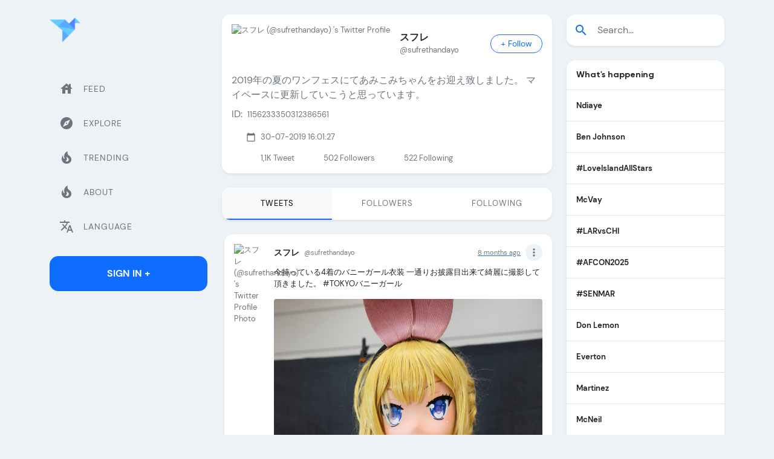

--- FILE ---
content_type: text/html; charset=utf-8
request_url: https://twicopy.com/sufrethandayo/
body_size: 14510
content:
<!DOCTYPE html>
<html lang="en">

<head>
    <!-- Required meta tags -->
    <meta charset="utf-8">
    <meta name="viewport" content="width=device-width, initial-scale=1">
    <title>スフレ (@sufrethandayo) Twitter Tweets &amp;bull; TwiCopy</title>
    <meta name="description" content="Tweets and Medias sufrethandayo Twitter ( スフレ )"/>

    <meta property="og:locale" content="en_GB" />
    <meta property="og:type" content="website" />
    <meta property="og:title" content="スフレ (@sufrethandayo) Twitter Tweets &amp;bull; TwiCopy" />
    <meta property="og:url" content="https://twicopy.com/sufrethandayo/" />
    <meta property="og:site_name" content="TwiCopy" />
    <meta property="og:image" content="https://pbs.twimg.com/profile_images/1765665752378757120/vYnJK2NV_normal.jpg" />
    <meta property="og:description" content="@sufrethandayo twitter tweets"/>

    <meta name="Author" content="TwiCopy"/>
    <meta name="keywords" content=""/>
    <meta name="twitter:card" content="summary"/>
    <meta name="twitter:site" content="@TwiCopy"/>
    <meta name="twitter:creator" content="@TwiCopy"/>
    <meta name="twitter:title" content="スフレ (@sufrethandayo) Twitter Tweets &amp;bull; TwiCopy"/>
    <meta name="twitter:description" content="@sufrethandayo twitter tweets"/>
    <meta name="twitter:image" content="https://pbs.twimg.com/profile_images/1765665752378757120/vYnJK2NV_normal.jpg"/>

    <link rel="icon" type="image/png" href="/img/logo.png">
    <link rel="canonical" href="https://twicopy.com/sufrethandayo/" />

    <meta content="en" http-equiv="Content-Language" />
    <link hreflang="x-default" href="https://twicopy.com/sufrethandayo/" rel="alternate" />

    <link hreflang="tr" rel="alternate" href="https://twicopy.com/tr/sufrethandayo/" />
    <link hreflang="en" rel="alternate" href="https://twicopy.com/en/sufrethandayo/" />
    <link hreflang="de" rel="alternate" href="https://twicopy.com/de/sufrethandayo/" />
    <link hreflang="ar" rel="alternate" href="https://twicopy.com/ar/sufrethandayo/" />
    <link hreflang="ja" rel="alternate" href="https://twicopy.com/ja/sufrethandayo/" />


    


    <!-- Google tag (gtag.js) -->
    <script async src="https://www.googletagmanager.com/gtag/js?id=G-D5JQHWT76C"></script>
    <script>
        window.dataLayer = window.dataLayer || [];
        function gtag(){dataLayer.push(arguments);}
        gtag('js', new Date());
        gtag('config', 'G-D5JQHWT76C');
    </script>


    <!-- Bootstrap CSS -->
    <link href="/vendor/bootstrap/css/bootstrap.min.css" rel="stylesheet">
    <!-- Slich Slider -->
    <link href="/vendor/slick/slick/slick.css" rel="stylesheet">
    <link href="/vendor/slick/slick/slick-theme.css" rel="stylesheet">
    <!-- Icofont -->
    <link href="/vendor/icofont/icofont.min.css" rel="stylesheet">
    <!-- Font Icons -->
    <link href="/vendor/icons/css/materialdesignicons.min.css" rel="stylesheet" type="text/css">
    <!-- Custom Css -->
    <link href="/css/style.css" rel="stylesheet">
    <!-- Material Icons -->
    <link href="https://fonts.googleapis.com/icon?family=Material+Icons" rel="stylesheet">



</head>
<body class="bg-light">

    <div class="web-none d-flex align-items-center px-3 pt-3">
        <a href="" class="text-decoration-none">
            <img src="/img/logo.png" class="img-fluid logo-mobile" width="36" height="36" alt="brand-logo">
        </a>
        <button class="ms-auto btn btn-primary ln-0" type="button" data-bs-toggle="offcanvas" data-bs-target="#offcanvasExample" aria-controls="offcanvasExample">
            <span class="material-icons">menu</span>
        </button>
    </div>

    <div class="py-4">
        <div class="container">
            <div class="row position-relative">

                <!-- Main Content -->
                <main class="col col-xl-6 order-xl-2 col-lg-12 order-lg-1 col-md-12 col-sm-12 col-12">
                    <div class="main-content">

                        <div class="bg-white rounded-4 shadow-sm profile">
                            <div class="d-flex align-items-center px-3 pt-3">
                                <img src="https://pbs.twimg.com/profile_images/1765665752378757120/vYnJK2NV_200x200.jpg" class="img-fluid rounded-circle" alt="スフレ (@sufrethandayo) &#39;s Twitter Profile">
                                <div class="ms-3">
                                    <h6 class="mb-0 d-flex align-items-start text-body fs-6 fw-bold">スフレ </h6>
                                    <p class="text-muted mb-0">@sufrethandayo</p>
                                </div>
                                <div class="ms-auto btn-group" role="group" aria-label="Basic checkbox toggle button group">
                                    <input type="checkbox" class="btn-check" id="btncheck_sufrethandayo">
                                    <label class="btn btn-outline-primary btn-sm px-3 rounded-pill" for="btncheck_sufrethandayo"><span class="follow">+ Follow</span><span class="following d-none">Following</span></label>
                                </div>
                            </div>
                            <div class="p-3">
                                <p class="mb-2 fs-6">2019年の夏のワンフェスにてあみこみちゃんをお迎え致しました。 マイペースに更新していこうと思っています。</p>

                                <p class="d-flex align-items-center mb-3">
                                    <span class="me-2 md-16">ID:</span>
                                    <span>1156233350312386561</span>
                                </p>
                                <p class="d-flex align-items-center mb-3">

                                    

                                    
                                    <span class="material-icons me-2 text-muted md-16 ms-4">calendar_today</span><span>30-07-2019 16:01:27</span>

                                </p>

                                <div class="d-flex followers">
                                    <div class="ms-4 ps-4"><p class="mb-0">1,1K <span class="text-muted">Tweet</span></p></div>
                                    <div class="ms-4 ps-4"><p class="mb-0">502  <span class="text-muted">Followers</span></p></div>
                                    <div class="ms-4 ps-4"><p class="mb-0">522 <span class="text-muted">Following</span></p></div>
                                </div>
                            </div>
                        </div>

                        <ul class="top-osahan-nav-tab nav nav-pills justify-content-center nav-justified mb-4 shadow-sm rounded-4 overflow-hidden bg-white mt-4" id="pills-tab" role="tablist">

                            <li class="nav-item" role="presentation">
                                <a href="https://twicopy.com/sufrethandayo/" style="text-decoration:none;">
                                    <button class="p-3 nav-link text-muted active" data-href="pill" type="button" role="tab" aria-selected="true">Tweets</button>
                                </a>
                            </li>

                            <li class="nav-item" role="presentation">
                                <a href="https://twicopy.com/sufrethandayo/followers" style="text-decoration:none;"> 
                                    <button class="p-3 nav-link text-muted" data-bs-toggle="pill" data-bs-target="#pills-followers" type="button" role="tab" aria-controls="pills-followers" aria-selected="false">Followers</button>
                                </a>
                            </li>

                            <li class="nav-item" role="presentation">
                                <a href="https://twicopy.com/sufrethandayo/following" style="text-decoration:none;"> 
                                    <button class="p-3 nav-link text-muted" data-bs-toggle="pill" data-bs-target="#pills-following" type="button" role="tab" aria-controls="pills-following" aria-selected="false">Following</button>
                                </a>
                            </li>

                        </ul>


                        
<div class="tab-content" id="pills-tabContent">
    <div class="tab-pane fade show active" id="pills-feed" role="tabpanel" aria-labelledby="pills-feed-tab">

        

        <div class="ms-1">
            <!-- Feeds -->
            <div class="feeds">


                


                
                    
<!-- Feed Item -->
<div class="bg-white p-3 feed-item rounded-4 mb-3 shadow-sm">
    <div class="d-flex">
        <img src="https://pbs.twimg.com/profile_images/1765665752378757120/vYnJK2NV_200x200.jpg" height="50px" width="50px" class="img-fluid rounded-circle user-img" title="スフレ (@sufrethandayo) &#39;s Twitter Profile Photo" alt="スフレ (@sufrethandayo) &#39;s Twitter Profile Photo">
        <div class="d-flex ms-3 align-items-start w-100">
            <div class="w-100">
                <div class="d-flex align-items-center justify-content-between">
                    <a href="https://twicopy.com/sufrethandayo/" title="スフレ (@sufrethandayo) &#39;s Twitter Profile" class="text-decoration-none d-flex align-items-center">
                    <h6 class="fw-bold mb-0 text-body">スフレ</h6>
                        
                        <small class="text-muted ms-2">@sufrethandayo</small>
                    </a>

                    <div class="d-flex align-items-center small">
                        <a href="https://twicopy.com/sufrethandayo/tweet/1928825671817535985">
                            <p class="text-muted mb-0">8 months ago</p>
                        </a>

                        <div class="dropdown">
                            <a href="#" class="text-muted text-decoration-none material-icons ms-2 md-20 rounded-circle bg-light p-1" id="dropdownMenuButton1" data-bs-toggle="dropdown" aria-expanded="false">more_vert</a>
                            <ul class="dropdown-menu fs-13 dropdown-menu-end" aria-labelledby="dropdownMenuButton1">
                                <li><a class="dropdown-item text-muted" href="#"><span class="material-icons md-13 me-1">edit</span>Edit</a></li>
                                <li><a class="dropdown-item text-muted" href="#"><span class="material-icons md-13 me-1">delete</span>Delete</a></li>
                                <li><a class="dropdown-item text-muted" href="#"><span class="material-icons md-13 me-1 ltsp-n5">arrow_back_ios arrow_forward_ios</span>Embed Vogel</a></li>
                                <li><a class="dropdown-item text-muted d-flex align-items-center" href="#"><span class="material-icons md-13 me-1">share</span>Share via another apps</a></li>
                            </ul>
                        </div>
                    </div>
                </div>
                <div class="my-2">
                    
                    <p class="text-dark">今持っている4着のバニーガール衣装
一通りお披露目出来て綺麗に撮影して
頂きました。

#TOKYOバニーガール</p>

                    

                        <a href="#" class="text-decoration-none" data-bs-toggle="modal" data-bs-target="#commentModal" title="スフレ (@sufrethandayo) on Twitter photo 今持っている4着のバニーガール衣装
一通りお披露目出来て綺麗に撮影して
頂きました。

#TOKYOバニーガール">
                        <img src="https://pbs.twimg.com/media/GsSQuCeaMAQ3ZjG.jpg" class="img-fluid rounded mb-3"
                        title="スフレ (@sufrethandayo) on Twitter photo 今持っている4着のバニーガール衣装
一通りお披露目出来て綺麗に撮影して
頂きました。

#TOKYOバニーガール"
                        alt="今持っている4着のバニーガール衣装
一通りお披露目出来て綺麗に撮影して
頂きました。

#TOKYOバニーガール">
                        </a>
                    


                    <div class="d-flex align-items-center justify-content-between mb-2">
                        <div>
                            <a href="#" class="text-muted text-decoration-none d-flex align-items-start fw-light"><span class="material-icons md-20 me-2">thumb_up_off_alt</span><span>101</span></a>
                        </div>
                        <div>
                            <a href="#" class="text-muted text-decoration-none d-flex align-items-start fw-light"><span class="material-icons md-20 me-2">chat_bubble_outline</span><span>2 </span></a>
                        </div>
                        <div>
                            <a href="#" class="text-muted text-decoration-none d-flex align-items-start fw-light"><span class="material-icons md-20 me-2">repeat</span><span>11</span></a>
                        </div>
                        <div>
                            <a href="#" class="text-muted text-decoration-none d-flex align-items-start fw-light"><span class="material-icons md-18 me-2">share</span><span>Share</span></a>
                        </div>
                    </div>

                    

                </div>
            </div>
        </div>
    </div>
</div>
                
                    
<!-- Feed Item -->
<div class="bg-white p-3 feed-item rounded-4 mb-3 shadow-sm">
    <div class="d-flex">
        <img src="https://pbs.twimg.com/profile_images/563698581341626368/znZmv92Z_200x200.png" height="50px" width="50px" class="img-fluid rounded-circle user-img" title="にワカのタイショー (@wasabitaishi) &#39;s Twitter Profile Photo" alt="にワカのタイショー (@wasabitaishi) &#39;s Twitter Profile Photo">
        <div class="d-flex ms-3 align-items-start w-100">
            <div class="w-100">
                <div class="d-flex align-items-center justify-content-between">
                    <a href="https://twicopy.com/wasabitaishi/" title="にワカのタイショー (@wasabitaishi) &#39;s Twitter Profile" class="text-decoration-none d-flex align-items-center">
                    <h6 class="fw-bold mb-0 text-body">にワカのタイショー</h6>
                        
                        <small class="text-muted ms-2">@wasabitaishi</small>
                    </a>

                    <div class="d-flex align-items-center small">
                        <a href="https://twicopy.com/wasabitaishi/tweet/1928969583945523529">
                            <p class="text-muted mb-0">8 months ago</p>
                        </a>

                        <div class="dropdown">
                            <a href="#" class="text-muted text-decoration-none material-icons ms-2 md-20 rounded-circle bg-light p-1" id="dropdownMenuButton1" data-bs-toggle="dropdown" aria-expanded="false">more_vert</a>
                            <ul class="dropdown-menu fs-13 dropdown-menu-end" aria-labelledby="dropdownMenuButton1">
                                <li><a class="dropdown-item text-muted" href="#"><span class="material-icons md-13 me-1">edit</span>Edit</a></li>
                                <li><a class="dropdown-item text-muted" href="#"><span class="material-icons md-13 me-1">delete</span>Delete</a></li>
                                <li><a class="dropdown-item text-muted" href="#"><span class="material-icons md-13 me-1 ltsp-n5">arrow_back_ios arrow_forward_ios</span>Embed Vogel</a></li>
                                <li><a class="dropdown-item text-muted d-flex align-items-center" href="#"><span class="material-icons md-13 me-1">share</span>Share via another apps</a></li>
                            </ul>
                        </div>
                    </div>
                </div>
                <div class="my-2">
                    
                    <p class="text-dark">#precure
#キミプリ

1年、半年、3ヶ月
はたまた1ヶ月の周期で最推しが変化するオタク達が見習うべき真の漢(ファン)

その名はカッティーさん</p>

                    

                        <a href="#" class="text-decoration-none" data-bs-toggle="modal" data-bs-target="#commentModal" title="にワカのタイショー (@wasabitaishi) on Twitter photo #precure
#キミプリ

1年、半年、3ヶ月
はたまた1ヶ月の周期で最推しが変化するオタク達が見習うべき真の漢(ファン)

その名はカッティーさん">
                        <img src="https://pbs.twimg.com/media/GsUTm2ka4AAJTam.jpg" class="img-fluid rounded mb-3"
                        title="にワカのタイショー (@wasabitaishi) on Twitter photo #precure
#キミプリ

1年、半年、3ヶ月
はたまた1ヶ月の周期で最推しが変化するオタク達が見習うべき真の漢(ファン)

その名はカッティーさん"
                        alt="#precure
#キミプリ

1年、半年、3ヶ月
はたまた1ヶ月の周期で最推しが変化するオタク達が見習うべき真の漢(ファン)

その名はカッティーさん">
                        </a>
                    


                    <div class="d-flex align-items-center justify-content-between mb-2">
                        <div>
                            <a href="#" class="text-muted text-decoration-none d-flex align-items-start fw-light"><span class="material-icons md-20 me-2">thumb_up_off_alt</span><span>2,2K</span></a>
                        </div>
                        <div>
                            <a href="#" class="text-muted text-decoration-none d-flex align-items-start fw-light"><span class="material-icons md-20 me-2">chat_bubble_outline</span><span>0 </span></a>
                        </div>
                        <div>
                            <a href="#" class="text-muted text-decoration-none d-flex align-items-start fw-light"><span class="material-icons md-20 me-2">repeat</span><span>374</span></a>
                        </div>
                        <div>
                            <a href="#" class="text-muted text-decoration-none d-flex align-items-start fw-light"><span class="material-icons md-18 me-2">share</span><span>Share</span></a>
                        </div>
                    </div>

                    

                </div>
            </div>
        </div>
    </div>
</div>
                
                    
<!-- Feed Item -->
<div class="bg-white p-3 feed-item rounded-4 mb-3 shadow-sm">
    <div class="d-flex">
        <img src="https://pbs.twimg.com/profile_images/1900029665752023040/XY1WaaT5_200x200.jpg" height="50px" width="50px" class="img-fluid rounded-circle user-img" title="ドリー (@dolly0607) &#39;s Twitter Profile Photo" alt="ドリー (@dolly0607) &#39;s Twitter Profile Photo">
        <div class="d-flex ms-3 align-items-start w-100">
            <div class="w-100">
                <div class="d-flex align-items-center justify-content-between">
                    <a href="https://twicopy.com/dolly0607/" title="ドリー (@dolly0607) &#39;s Twitter Profile" class="text-decoration-none d-flex align-items-center">
                    <h6 class="fw-bold mb-0 text-body">ドリー</h6>
                        
                        <small class="text-muted ms-2">@dolly0607</small>
                    </a>

                    <div class="d-flex align-items-center small">
                        <a href="https://twicopy.com/dolly0607/tweet/1928970517492486216">
                            <p class="text-muted mb-0">8 months ago</p>
                        </a>

                        <div class="dropdown">
                            <a href="#" class="text-muted text-decoration-none material-icons ms-2 md-20 rounded-circle bg-light p-1" id="dropdownMenuButton1" data-bs-toggle="dropdown" aria-expanded="false">more_vert</a>
                            <ul class="dropdown-menu fs-13 dropdown-menu-end" aria-labelledby="dropdownMenuButton1">
                                <li><a class="dropdown-item text-muted" href="#"><span class="material-icons md-13 me-1">edit</span>Edit</a></li>
                                <li><a class="dropdown-item text-muted" href="#"><span class="material-icons md-13 me-1">delete</span>Delete</a></li>
                                <li><a class="dropdown-item text-muted" href="#"><span class="material-icons md-13 me-1 ltsp-n5">arrow_back_ios arrow_forward_ios</span>Embed Vogel</a></li>
                                <li><a class="dropdown-item text-muted d-flex align-items-center" href="#"><span class="material-icons md-13 me-1">share</span>Share via another apps</a></li>
                            </ul>
                        </div>
                    </div>
                </div>
                <div class="my-2">
                    
                    <p class="text-dark">↑メロロン・プリルン

↓キュアキッス・キュアズキューン
 ︎︎
これが同一人物、プリキュアの世界は奥が深い
#precure</p>

                    

                        <a href="#" class="text-decoration-none" data-bs-toggle="modal" data-bs-target="#commentModal" title="ドリー (@dolly0607) on Twitter photo ↑メロロン・プリルン

↓キュアキッス・キュアズキューン
 ︎︎
これが同一人物、プリキュアの世界は奥が深い
#precure">
                        <img src="https://pbs.twimg.com/media/GsUUdBXbwAAQI0y.jpg" class="img-fluid rounded mb-3"
                        title="ドリー (@dolly0607) on Twitter photo ↑メロロン・プリルン

↓キュアキッス・キュアズキューン
 ︎︎
これが同一人物、プリキュアの世界は奥が深い
#precure"
                        alt="↑メロロン・プリルン

↓キュアキッス・キュアズキューン
 ︎︎
これが同一人物、プリキュアの世界は奥が深い
#precure">
                        </a>
                    


                    <div class="d-flex align-items-center justify-content-between mb-2">
                        <div>
                            <a href="#" class="text-muted text-decoration-none d-flex align-items-start fw-light"><span class="material-icons md-20 me-2">thumb_up_off_alt</span><span>1,1K</span></a>
                        </div>
                        <div>
                            <a href="#" class="text-muted text-decoration-none d-flex align-items-start fw-light"><span class="material-icons md-20 me-2">chat_bubble_outline</span><span>4 </span></a>
                        </div>
                        <div>
                            <a href="#" class="text-muted text-decoration-none d-flex align-items-start fw-light"><span class="material-icons md-20 me-2">repeat</span><span>236</span></a>
                        </div>
                        <div>
                            <a href="#" class="text-muted text-decoration-none d-flex align-items-start fw-light"><span class="material-icons md-18 me-2">share</span><span>Share</span></a>
                        </div>
                    </div>

                    

                </div>
            </div>
        </div>
    </div>
</div>
                
                    
<!-- Feed Item -->
<div class="bg-white p-3 feed-item rounded-4 mb-3 shadow-sm">
    <div class="d-flex">
        <img src="https://pbs.twimg.com/profile_images/1704130344323342336/m2P6tSNA_200x200.jpg" height="50px" width="50px" class="img-fluid rounded-circle user-img" title="かっきー (@kakkies_corner1) &#39;s Twitter Profile Photo" alt="かっきー (@kakkies_corner1) &#39;s Twitter Profile Photo">
        <div class="d-flex ms-3 align-items-start w-100">
            <div class="w-100">
                <div class="d-flex align-items-center justify-content-between">
                    <a href="https://twicopy.com/kakkies_corner1/" title="かっきー (@kakkies_corner1) &#39;s Twitter Profile" class="text-decoration-none d-flex align-items-center">
                    <h6 class="fw-bold mb-0 text-body">かっきー</h6>
                        
                        <small class="text-muted ms-2">@kakkies_corner1</small>
                    </a>

                    <div class="d-flex align-items-center small">
                        <a href="https://twicopy.com/kakkies_corner1/tweet/1931562777082286485">
                            <p class="text-muted mb-0">7 months ago</p>
                        </a>

                        <div class="dropdown">
                            <a href="#" class="text-muted text-decoration-none material-icons ms-2 md-20 rounded-circle bg-light p-1" id="dropdownMenuButton1" data-bs-toggle="dropdown" aria-expanded="false">more_vert</a>
                            <ul class="dropdown-menu fs-13 dropdown-menu-end" aria-labelledby="dropdownMenuButton1">
                                <li><a class="dropdown-item text-muted" href="#"><span class="material-icons md-13 me-1">edit</span>Edit</a></li>
                                <li><a class="dropdown-item text-muted" href="#"><span class="material-icons md-13 me-1">delete</span>Delete</a></li>
                                <li><a class="dropdown-item text-muted" href="#"><span class="material-icons md-13 me-1 ltsp-n5">arrow_back_ios arrow_forward_ios</span>Embed Vogel</a></li>
                                <li><a class="dropdown-item text-muted d-flex align-items-center" href="#"><span class="material-icons md-13 me-1">share</span>Share via another apps</a></li>
                            </ul>
                        </div>
                    </div>
                </div>
                <div class="my-2">
                    
                    <p class="text-dark">なうレイフレ速報。キミとプリキュア3人に歴代のピンクと。着ぐるみ7人。</p>

                    

                        <a href="#" class="text-decoration-none" data-bs-toggle="modal" data-bs-target="#commentModal" title="かっきー (@kakkies_corner1) on Twitter photo なうレイフレ速報。キミとプリキュア3人に歴代のピンクと。着ぐるみ7人。">
                        <img src="https://pbs.twimg.com/media/Gs5KEcDaIAAVUjJ.jpg" class="img-fluid rounded mb-3"
                        title="かっきー (@kakkies_corner1) on Twitter photo なうレイフレ速報。キミとプリキュア3人に歴代のピンクと。着ぐるみ7人。"
                        alt="なうレイフレ速報。キミとプリキュア3人に歴代のピンクと。着ぐるみ7人。">
                        </a>
                    


                    <div class="d-flex align-items-center justify-content-between mb-2">
                        <div>
                            <a href="#" class="text-muted text-decoration-none d-flex align-items-start fw-light"><span class="material-icons md-20 me-2">thumb_up_off_alt</span><span>78</span></a>
                        </div>
                        <div>
                            <a href="#" class="text-muted text-decoration-none d-flex align-items-start fw-light"><span class="material-icons md-20 me-2">chat_bubble_outline</span><span>0 </span></a>
                        </div>
                        <div>
                            <a href="#" class="text-muted text-decoration-none d-flex align-items-start fw-light"><span class="material-icons md-20 me-2">repeat</span><span>12</span></a>
                        </div>
                        <div>
                            <a href="#" class="text-muted text-decoration-none d-flex align-items-start fw-light"><span class="material-icons md-18 me-2">share</span><span>Share</span></a>
                        </div>
                    </div>

                    

                </div>
            </div>
        </div>
    </div>
</div>
                
                    
<!-- Feed Item -->
<div class="bg-white p-3 feed-item rounded-4 mb-3 shadow-sm">
    <div class="d-flex">
        <img src="https://pbs.twimg.com/profile_images/1824023336042770432/9h-0BdW3_200x200.jpg" height="50px" width="50px" class="img-fluid rounded-circle user-img" title="造型工房SIGMA公式 (@sigma93996951) &#39;s Twitter Profile Photo" alt="造型工房SIGMA公式 (@sigma93996951) &#39;s Twitter Profile Photo">
        <div class="d-flex ms-3 align-items-start w-100">
            <div class="w-100">
                <div class="d-flex align-items-center justify-content-between">
                    <a href="https://twicopy.com/sigma93996951/" title="造型工房SIGMA公式 (@sigma93996951) &#39;s Twitter Profile" class="text-decoration-none d-flex align-items-center">
                    <h6 class="fw-bold mb-0 text-body">造型工房SIGMA公式</h6>
                        
                        <small class="text-muted ms-2">@sigma93996951</small>
                    </a>

                    <div class="d-flex align-items-center small">
                        <a href="https://twicopy.com/sigma93996951/tweet/1932027643316371720">
                            <p class="text-muted mb-0">7 months ago</p>
                        </a>

                        <div class="dropdown">
                            <a href="#" class="text-muted text-decoration-none material-icons ms-2 md-20 rounded-circle bg-light p-1" id="dropdownMenuButton1" data-bs-toggle="dropdown" aria-expanded="false">more_vert</a>
                            <ul class="dropdown-menu fs-13 dropdown-menu-end" aria-labelledby="dropdownMenuButton1">
                                <li><a class="dropdown-item text-muted" href="#"><span class="material-icons md-13 me-1">edit</span>Edit</a></li>
                                <li><a class="dropdown-item text-muted" href="#"><span class="material-icons md-13 me-1">delete</span>Delete</a></li>
                                <li><a class="dropdown-item text-muted" href="#"><span class="material-icons md-13 me-1 ltsp-n5">arrow_back_ios arrow_forward_ios</span>Embed Vogel</a></li>
                                <li><a class="dropdown-item text-muted d-flex align-items-center" href="#"><span class="material-icons md-13 me-1">share</span>Share via another apps</a></li>
                            </ul>
                        </div>
                    </div>
                </div>
                <div class="my-2">
                    
                    <p class="text-dark">あみこみちゃんがいっぱい！
どの娘さんも個性豊かでとても魅力的です
ありがとうございます！</p>

                    


                    <div class="d-flex align-items-center justify-content-between mb-2">
                        <div>
                            <a href="#" class="text-muted text-decoration-none d-flex align-items-start fw-light"><span class="material-icons md-20 me-2">thumb_up_off_alt</span><span>70</span></a>
                        </div>
                        <div>
                            <a href="#" class="text-muted text-decoration-none d-flex align-items-start fw-light"><span class="material-icons md-20 me-2">chat_bubble_outline</span><span>1 </span></a>
                        </div>
                        <div>
                            <a href="#" class="text-muted text-decoration-none d-flex align-items-start fw-light"><span class="material-icons md-20 me-2">repeat</span><span>24</span></a>
                        </div>
                        <div>
                            <a href="#" class="text-muted text-decoration-none d-flex align-items-start fw-light"><span class="material-icons md-18 me-2">share</span><span>Share</span></a>
                        </div>
                    </div>

                    

                </div>
            </div>
        </div>
    </div>
</div>
                
                    
<!-- Feed Item -->
<div class="bg-white p-3 feed-item rounded-4 mb-3 shadow-sm">
    <div class="d-flex">
        <img src="https://pbs.twimg.com/profile_images/1765665752378757120/vYnJK2NV_200x200.jpg" height="50px" width="50px" class="img-fluid rounded-circle user-img" title="スフレ (@sufrethandayo) &#39;s Twitter Profile Photo" alt="スフレ (@sufrethandayo) &#39;s Twitter Profile Photo">
        <div class="d-flex ms-3 align-items-start w-100">
            <div class="w-100">
                <div class="d-flex align-items-center justify-content-between">
                    <a href="https://twicopy.com/sufrethandayo/" title="スフレ (@sufrethandayo) &#39;s Twitter Profile" class="text-decoration-none d-flex align-items-center">
                    <h6 class="fw-bold mb-0 text-body">スフレ</h6>
                        
                        <small class="text-muted ms-2">@sufrethandayo</small>
                    </a>

                    <div class="d-flex align-items-center small">
                        <a href="https://twicopy.com/sufrethandayo/tweet/1932389259736125881">
                            <p class="text-muted mb-0">7 months ago</p>
                        </a>

                        <div class="dropdown">
                            <a href="#" class="text-muted text-decoration-none material-icons ms-2 md-20 rounded-circle bg-light p-1" id="dropdownMenuButton1" data-bs-toggle="dropdown" aria-expanded="false">more_vert</a>
                            <ul class="dropdown-menu fs-13 dropdown-menu-end" aria-labelledby="dropdownMenuButton1">
                                <li><a class="dropdown-item text-muted" href="#"><span class="material-icons md-13 me-1">edit</span>Edit</a></li>
                                <li><a class="dropdown-item text-muted" href="#"><span class="material-icons md-13 me-1">delete</span>Delete</a></li>
                                <li><a class="dropdown-item text-muted" href="#"><span class="material-icons md-13 me-1 ltsp-n5">arrow_back_ios arrow_forward_ios</span>Embed Vogel</a></li>
                                <li><a class="dropdown-item text-muted d-flex align-items-center" href="#"><span class="material-icons md-13 me-1">share</span>Share via another apps</a></li>
                            </ul>
                        </div>
                    </div>
                </div>
                <div class="my-2">
                    
                    <p class="text-dark">#SIGMAくちもとクラブ</p>

                    

                        <a href="#" class="text-decoration-none" data-bs-toggle="modal" data-bs-target="#commentModal" title="スフレ (@sufrethandayo) on Twitter photo #SIGMAくちもとクラブ">
                        <img src="https://pbs.twimg.com/media/GtE5xy-bwAE5hBd.jpg" class="img-fluid rounded mb-3"
                        title="スフレ (@sufrethandayo) on Twitter photo #SIGMAくちもとクラブ"
                        alt="#SIGMAくちもとクラブ">
                        </a>
                    


                    <div class="d-flex align-items-center justify-content-between mb-2">
                        <div>
                            <a href="#" class="text-muted text-decoration-none d-flex align-items-start fw-light"><span class="material-icons md-20 me-2">thumb_up_off_alt</span><span>86</span></a>
                        </div>
                        <div>
                            <a href="#" class="text-muted text-decoration-none d-flex align-items-start fw-light"><span class="material-icons md-20 me-2">chat_bubble_outline</span><span>0 </span></a>
                        </div>
                        <div>
                            <a href="#" class="text-muted text-decoration-none d-flex align-items-start fw-light"><span class="material-icons md-20 me-2">repeat</span><span>7</span></a>
                        </div>
                        <div>
                            <a href="#" class="text-muted text-decoration-none d-flex align-items-start fw-light"><span class="material-icons md-18 me-2">share</span><span>Share</span></a>
                        </div>
                    </div>

                    

                </div>
            </div>
        </div>
    </div>
</div>
                
                    
<!-- Feed Item -->
<div class="bg-white p-3 feed-item rounded-4 mb-3 shadow-sm">
    <div class="d-flex">
        <img src="https://pbs.twimg.com/profile_images/1865080040083591172/km5VvtDk_200x200.jpg" height="50px" width="50px" class="img-fluid rounded-circle user-img" title="莉桜(りお/Rio) (@rio_cos_anime) &#39;s Twitter Profile Photo" alt="莉桜(りお/Rio) (@rio_cos_anime) &#39;s Twitter Profile Photo">
        <div class="d-flex ms-3 align-items-start w-100">
            <div class="w-100">
                <div class="d-flex align-items-center justify-content-between">
                    <a href="https://twicopy.com/rio_cos_anime/" title="莉桜(りお/Rio) (@rio_cos_anime) &#39;s Twitter Profile" class="text-decoration-none d-flex align-items-center">
                    <h6 class="fw-bold mb-0 text-body">莉桜(りお/Rio)</h6>
                        
                        <small class="text-muted ms-2">@rio_cos_anime</small>
                    </a>

                    <div class="d-flex align-items-center small">
                        <a href="https://twicopy.com/rio_cos_anime/tweet/1934159594735194173">
                            <p class="text-muted mb-0">7 months ago</p>
                        </a>

                        <div class="dropdown">
                            <a href="#" class="text-muted text-decoration-none material-icons ms-2 md-20 rounded-circle bg-light p-1" id="dropdownMenuButton1" data-bs-toggle="dropdown" aria-expanded="false">more_vert</a>
                            <ul class="dropdown-menu fs-13 dropdown-menu-end" aria-labelledby="dropdownMenuButton1">
                                <li><a class="dropdown-item text-muted" href="#"><span class="material-icons md-13 me-1">edit</span>Edit</a></li>
                                <li><a class="dropdown-item text-muted" href="#"><span class="material-icons md-13 me-1">delete</span>Delete</a></li>
                                <li><a class="dropdown-item text-muted" href="#"><span class="material-icons md-13 me-1 ltsp-n5">arrow_back_ios arrow_forward_ios</span>Embed Vogel</a></li>
                                <li><a class="dropdown-item text-muted d-flex align-items-center" href="#"><span class="material-icons md-13 me-1">share</span>Share via another apps</a></li>
                            </ul>
                        </div>
                    </div>
                </div>
                <div class="my-2">
                    
                    <p class="text-dark">そくほう そのに</p>

                    

                        <a href="#" class="text-decoration-none" data-bs-toggle="modal" data-bs-target="#commentModal" title="莉桜(りお/Rio) (@rio_cos_anime) on Twitter photo そくほう そのに">
                        <img src="https://pbs.twimg.com/media/GteD5b_bQAA7Cvz.jpg" class="img-fluid rounded mb-3"
                        title="莉桜(りお/Rio) (@rio_cos_anime) on Twitter photo そくほう そのに"
                        alt="そくほう そのに">
                        </a>
                    


                    <div class="d-flex align-items-center justify-content-between mb-2">
                        <div>
                            <a href="#" class="text-muted text-decoration-none d-flex align-items-start fw-light"><span class="material-icons md-20 me-2">thumb_up_off_alt</span><span>293</span></a>
                        </div>
                        <div>
                            <a href="#" class="text-muted text-decoration-none d-flex align-items-start fw-light"><span class="material-icons md-20 me-2">chat_bubble_outline</span><span>4 </span></a>
                        </div>
                        <div>
                            <a href="#" class="text-muted text-decoration-none d-flex align-items-start fw-light"><span class="material-icons md-20 me-2">repeat</span><span>42</span></a>
                        </div>
                        <div>
                            <a href="#" class="text-muted text-decoration-none d-flex align-items-start fw-light"><span class="material-icons md-18 me-2">share</span><span>Share</span></a>
                        </div>
                    </div>

                    

                </div>
            </div>
        </div>
    </div>
</div>
                
                    
<!-- Feed Item -->
<div class="bg-white p-3 feed-item rounded-4 mb-3 shadow-sm">
    <div class="d-flex">
        <img src="https://pbs.twimg.com/profile_images/1865080040083591172/km5VvtDk_200x200.jpg" height="50px" width="50px" class="img-fluid rounded-circle user-img" title="莉桜(りお/Rio) (@rio_cos_anime) &#39;s Twitter Profile Photo" alt="莉桜(りお/Rio) (@rio_cos_anime) &#39;s Twitter Profile Photo">
        <div class="d-flex ms-3 align-items-start w-100">
            <div class="w-100">
                <div class="d-flex align-items-center justify-content-between">
                    <a href="https://twicopy.com/rio_cos_anime/" title="莉桜(りお/Rio) (@rio_cos_anime) &#39;s Twitter Profile" class="text-decoration-none d-flex align-items-center">
                    <h6 class="fw-bold mb-0 text-body">莉桜(りお/Rio)</h6>
                        
                        <small class="text-muted ms-2">@rio_cos_anime</small>
                    </a>

                    <div class="d-flex align-items-center small">
                        <a href="https://twicopy.com/rio_cos_anime/tweet/1934821979082891274">
                            <p class="text-muted mb-0">7 months ago</p>
                        </a>

                        <div class="dropdown">
                            <a href="#" class="text-muted text-decoration-none material-icons ms-2 md-20 rounded-circle bg-light p-1" id="dropdownMenuButton1" data-bs-toggle="dropdown" aria-expanded="false">more_vert</a>
                            <ul class="dropdown-menu fs-13 dropdown-menu-end" aria-labelledby="dropdownMenuButton1">
                                <li><a class="dropdown-item text-muted" href="#"><span class="material-icons md-13 me-1">edit</span>Edit</a></li>
                                <li><a class="dropdown-item text-muted" href="#"><span class="material-icons md-13 me-1">delete</span>Delete</a></li>
                                <li><a class="dropdown-item text-muted" href="#"><span class="material-icons md-13 me-1 ltsp-n5">arrow_back_ios arrow_forward_ios</span>Embed Vogel</a></li>
                                <li><a class="dropdown-item text-muted d-flex align-items-center" href="#"><span class="material-icons md-13 me-1">share</span>Share via another apps</a></li>
                            </ul>
                        </div>
                    </div>
                </div>
                <div class="my-2">
                    
                    <p class="text-dark">つやてか🤭</p>

                    

                        <a href="#" class="text-decoration-none" data-bs-toggle="modal" data-bs-target="#commentModal" title="莉桜(りお/Rio) (@rio_cos_anime) on Twitter photo つやてか🤭">
                        <img src="https://pbs.twimg.com/media/GtneVhIa0AYMV8t.jpg" class="img-fluid rounded mb-3"
                        title="莉桜(りお/Rio) (@rio_cos_anime) on Twitter photo つやてか🤭"
                        alt="つやてか🤭">
                        </a>
                    


                    <div class="d-flex align-items-center justify-content-between mb-2">
                        <div>
                            <a href="#" class="text-muted text-decoration-none d-flex align-items-start fw-light"><span class="material-icons md-20 me-2">thumb_up_off_alt</span><span>197</span></a>
                        </div>
                        <div>
                            <a href="#" class="text-muted text-decoration-none d-flex align-items-start fw-light"><span class="material-icons md-20 me-2">chat_bubble_outline</span><span>7 </span></a>
                        </div>
                        <div>
                            <a href="#" class="text-muted text-decoration-none d-flex align-items-start fw-light"><span class="material-icons md-20 me-2">repeat</span><span>25</span></a>
                        </div>
                        <div>
                            <a href="#" class="text-muted text-decoration-none d-flex align-items-start fw-light"><span class="material-icons md-18 me-2">share</span><span>Share</span></a>
                        </div>
                    </div>

                    

                </div>
            </div>
        </div>
    </div>
</div>
                
                    
<!-- Feed Item -->
<div class="bg-white p-3 feed-item rounded-4 mb-3 shadow-sm">
    <div class="d-flex">
        <img src="https://pbs.twimg.com/profile_images/1765665752378757120/vYnJK2NV_200x200.jpg" height="50px" width="50px" class="img-fluid rounded-circle user-img" title="スフレ (@sufrethandayo) &#39;s Twitter Profile Photo" alt="スフレ (@sufrethandayo) &#39;s Twitter Profile Photo">
        <div class="d-flex ms-3 align-items-start w-100">
            <div class="w-100">
                <div class="d-flex align-items-center justify-content-between">
                    <a href="https://twicopy.com/sufrethandayo/" title="スフレ (@sufrethandayo) &#39;s Twitter Profile" class="text-decoration-none d-flex align-items-center">
                    <h6 class="fw-bold mb-0 text-body">スフレ</h6>
                        
                        <small class="text-muted ms-2">@sufrethandayo</small>
                    </a>

                    <div class="d-flex align-items-center small">
                        <a href="https://twicopy.com/sufrethandayo/tweet/1938193470080106520">
                            <p class="text-muted mb-0">7 months ago</p>
                        </a>

                        <div class="dropdown">
                            <a href="#" class="text-muted text-decoration-none material-icons ms-2 md-20 rounded-circle bg-light p-1" id="dropdownMenuButton1" data-bs-toggle="dropdown" aria-expanded="false">more_vert</a>
                            <ul class="dropdown-menu fs-13 dropdown-menu-end" aria-labelledby="dropdownMenuButton1">
                                <li><a class="dropdown-item text-muted" href="#"><span class="material-icons md-13 me-1">edit</span>Edit</a></li>
                                <li><a class="dropdown-item text-muted" href="#"><span class="material-icons md-13 me-1">delete</span>Delete</a></li>
                                <li><a class="dropdown-item text-muted" href="#"><span class="material-icons md-13 me-1 ltsp-n5">arrow_back_ios arrow_forward_ios</span>Embed Vogel</a></li>
                                <li><a class="dropdown-item text-muted d-flex align-items-center" href="#"><span class="material-icons md-13 me-1">share</span>Share via another apps</a></li>
                            </ul>
                        </div>
                    </div>
                </div>
                <div class="my-2">
                    
                    <p class="text-dark">今年の上半期まとめ</p>

                    

                        <a href="#" class="text-decoration-none" data-bs-toggle="modal" data-bs-target="#commentModal" title="スフレ (@sufrethandayo) on Twitter photo 今年の上半期まとめ">
                        <img src="https://pbs.twimg.com/media/GuXYrejaoAAVwtc.jpg" class="img-fluid rounded mb-3"
                        title="スフレ (@sufrethandayo) on Twitter photo 今年の上半期まとめ"
                        alt="今年の上半期まとめ">
                        </a>
                    


                    <div class="d-flex align-items-center justify-content-between mb-2">
                        <div>
                            <a href="#" class="text-muted text-decoration-none d-flex align-items-start fw-light"><span class="material-icons md-20 me-2">thumb_up_off_alt</span><span>97</span></a>
                        </div>
                        <div>
                            <a href="#" class="text-muted text-decoration-none d-flex align-items-start fw-light"><span class="material-icons md-20 me-2">chat_bubble_outline</span><span>1 </span></a>
                        </div>
                        <div>
                            <a href="#" class="text-muted text-decoration-none d-flex align-items-start fw-light"><span class="material-icons md-20 me-2">repeat</span><span>7</span></a>
                        </div>
                        <div>
                            <a href="#" class="text-muted text-decoration-none d-flex align-items-start fw-light"><span class="material-icons md-18 me-2">share</span><span>Share</span></a>
                        </div>
                    </div>

                    

                </div>
            </div>
        </div>
    </div>
</div>
                
                    
<!-- Feed Item -->
<div class="bg-white p-3 feed-item rounded-4 mb-3 shadow-sm">
    <div class="d-flex">
        <img src="https://pbs.twimg.com/profile_images/1906969742885474305/6doYPDOW_200x200.jpg" height="50px" width="50px" class="img-fluid rounded-circle user-img" title="どーじまみけ@19🌈フレ (@non_cosplay) &#39;s Twitter Profile Photo" alt="どーじまみけ@19🌈フレ (@non_cosplay) &#39;s Twitter Profile Photo">
        <div class="d-flex ms-3 align-items-start w-100">
            <div class="w-100">
                <div class="d-flex align-items-center justify-content-between">
                    <a href="https://twicopy.com/non_cosplay/" title="どーじまみけ@19🌈フレ (@non_cosplay) &#39;s Twitter Profile" class="text-decoration-none d-flex align-items-center">
                    <h6 class="fw-bold mb-0 text-body">どーじまみけ@19🌈フレ</h6>
                        
                        <small class="text-muted ms-2">@non_cosplay</small>
                    </a>

                    <div class="d-flex align-items-center small">
                        <a href="https://twicopy.com/non_cosplay/tweet/1938551007790981239">
                            <p class="text-muted mb-0">7 months ago</p>
                        </a>

                        <div class="dropdown">
                            <a href="#" class="text-muted text-decoration-none material-icons ms-2 md-20 rounded-circle bg-light p-1" id="dropdownMenuButton1" data-bs-toggle="dropdown" aria-expanded="false">more_vert</a>
                            <ul class="dropdown-menu fs-13 dropdown-menu-end" aria-labelledby="dropdownMenuButton1">
                                <li><a class="dropdown-item text-muted" href="#"><span class="material-icons md-13 me-1">edit</span>Edit</a></li>
                                <li><a class="dropdown-item text-muted" href="#"><span class="material-icons md-13 me-1">delete</span>Delete</a></li>
                                <li><a class="dropdown-item text-muted" href="#"><span class="material-icons md-13 me-1 ltsp-n5">arrow_back_ios arrow_forward_ios</span>Embed Vogel</a></li>
                                <li><a class="dropdown-item text-muted d-flex align-items-center" href="#"><span class="material-icons md-13 me-1">share</span>Share via another apps</a></li>
                            </ul>
                        </div>
                    </div>
                </div>
                <div class="my-2">
                    
                    <p class="text-dark">【参加者募集】
12月7日日曜日にプリキュア非公式着ぐるみ撮影会を開催するに当たり、キャスト、アシスタント、カメラマンを募集いたします！

メンバーと募集要項はリンクを確認ください⇩
 privatter.net/p/11589593

FF内外問わずお気軽にリプかDMにてお知らせください。not先着順です。
#募集中</p>

                    

                        <a href="#" class="text-decoration-none" data-bs-toggle="modal" data-bs-target="#commentModal" title="どーじまみけ@19🌈フレ (@non_cosplay) on Twitter photo 【参加者募集】
12月7日日曜日にプリキュア非公式着ぐるみ撮影会を開催するに当たり、キャスト、アシスタント、カメラマンを募集いたします！

メンバーと募集要項はリンクを確認ください⇩
 privatter.net/p/11589593

FF内外問わずお気軽にリプかDMにてお知らせください。not先着順です。
#募集中">
                        <img src="https://pbs.twimg.com/media/Gucd3XzbcAEakS8.jpg" class="img-fluid rounded mb-3"
                        title="どーじまみけ@19🌈フレ (@non_cosplay) on Twitter photo 【参加者募集】
12月7日日曜日にプリキュア非公式着ぐるみ撮影会を開催するに当たり、キャスト、アシスタント、カメラマンを募集いたします！

メンバーと募集要項はリンクを確認ください⇩
 privatter.net/p/11589593

FF内外問わずお気軽にリプかDMにてお知らせください。not先着順です。
#募集中"
                        alt="【参加者募集】
12月7日日曜日にプリキュア非公式着ぐるみ撮影会を開催するに当たり、キャスト、アシスタント、カメラマンを募集いたします！

メンバーと募集要項はリンクを確認ください⇩
 privatter.net/p/11589593

FF内外問わずお気軽にリプかDMにてお知らせください。not先着順です。
#募集中">
                        </a>
                    


                    <div class="d-flex align-items-center justify-content-between mb-2">
                        <div>
                            <a href="#" class="text-muted text-decoration-none d-flex align-items-start fw-light"><span class="material-icons md-20 me-2">thumb_up_off_alt</span><span>20</span></a>
                        </div>
                        <div>
                            <a href="#" class="text-muted text-decoration-none d-flex align-items-start fw-light"><span class="material-icons md-20 me-2">chat_bubble_outline</span><span>0 </span></a>
                        </div>
                        <div>
                            <a href="#" class="text-muted text-decoration-none d-flex align-items-start fw-light"><span class="material-icons md-20 me-2">repeat</span><span>12</span></a>
                        </div>
                        <div>
                            <a href="#" class="text-muted text-decoration-none d-flex align-items-start fw-light"><span class="material-icons md-18 me-2">share</span><span>Share</span></a>
                        </div>
                    </div>

                    

                </div>
            </div>
        </div>
    </div>
</div>
                
                    
<!-- Feed Item -->
<div class="bg-white p-3 feed-item rounded-4 mb-3 shadow-sm">
    <div class="d-flex">
        <img src="https://pbs.twimg.com/profile_images/1259652169017352192/rX9XiZ4U_200x200.jpg" height="50px" width="50px" class="img-fluid rounded-circle user-img" title="コミックナタリー (@comic_natalie) &#39;s Twitter Profile Photo" alt="コミックナタリー (@comic_natalie) &#39;s Twitter Profile Photo">
        <div class="d-flex ms-3 align-items-start w-100">
            <div class="w-100">
                <div class="d-flex align-items-center justify-content-between">
                    <a href="https://twicopy.com/comic_natalie/" title="コミックナタリー (@comic_natalie) &#39;s Twitter Profile" class="text-decoration-none d-flex align-items-center">
                    <h6 class="fw-bold mb-0 text-body">コミックナタリー</h6>
                        
                        <small class="text-muted ms-2">@comic_natalie</small>
                    </a>

                    <div class="d-flex align-items-center small">
                        <a href="https://twicopy.com/comic_natalie/tweet/1939194680199258286">
                            <p class="text-muted mb-0">7 months ago</p>
                        </a>

                        <div class="dropdown">
                            <a href="#" class="text-muted text-decoration-none material-icons ms-2 md-20 rounded-circle bg-light p-1" id="dropdownMenuButton1" data-bs-toggle="dropdown" aria-expanded="false">more_vert</a>
                            <ul class="dropdown-menu fs-13 dropdown-menu-end" aria-labelledby="dropdownMenuButton1">
                                <li><a class="dropdown-item text-muted" href="#"><span class="material-icons md-13 me-1">edit</span>Edit</a></li>
                                <li><a class="dropdown-item text-muted" href="#"><span class="material-icons md-13 me-1">delete</span>Delete</a></li>
                                <li><a class="dropdown-item text-muted" href="#"><span class="material-icons md-13 me-1 ltsp-n5">arrow_back_ios arrow_forward_ios</span>Embed Vogel</a></li>
                                <li><a class="dropdown-item text-muted d-flex align-items-center" href="#"><span class="material-icons md-13 me-1">share</span>Share via another apps</a></li>
                            </ul>
                        </div>
                    </div>
                </div>
                <div class="my-2">
                    
                    <p class="text-dark">【イベントレポート】
「キミとアイドルプリキュア♪」キュアズキューン＆キュアキッスおひろめライブ✨

後期エンディング主題歌「キミとルララ」も初披露！

natalie.mu/comic/news/630…

#キミプリ #ズキューンキッスデビュー</p>

                    

                        <a href="#" class="text-decoration-none" data-bs-toggle="modal" data-bs-target="#commentModal" title="コミックナタリー (@comic_natalie) on Twitter photo 【イベントレポート】
「キミとアイドルプリキュア♪」キュアズキューン＆キュアキッスおひろめライブ✨

後期エンディング主題歌「キミとルララ」も初披露！

natalie.mu/comic/news/630…

#キミプリ #ズキューンキッスデビュー">
                        <img src="https://pbs.twimg.com/media/GulnSP9XAAAC96c.jpg" class="img-fluid rounded mb-3"
                        title="コミックナタリー (@comic_natalie) on Twitter photo 【イベントレポート】
「キミとアイドルプリキュア♪」キュアズキューン＆キュアキッスおひろめライブ✨

後期エンディング主題歌「キミとルララ」も初披露！

natalie.mu/comic/news/630…

#キミプリ #ズキューンキッスデビュー"
                        alt="【イベントレポート】
「キミとアイドルプリキュア♪」キュアズキューン＆キュアキッスおひろめライブ✨

後期エンディング主題歌「キミとルララ」も初披露！

natalie.mu/comic/news/630…

#キミプリ #ズキューンキッスデビュー">
                        </a>
                    


                    <div class="d-flex align-items-center justify-content-between mb-2">
                        <div>
                            <a href="#" class="text-muted text-decoration-none d-flex align-items-start fw-light"><span class="material-icons md-20 me-2">thumb_up_off_alt</span><span>1,1K</span></a>
                        </div>
                        <div>
                            <a href="#" class="text-muted text-decoration-none d-flex align-items-start fw-light"><span class="material-icons md-20 me-2">chat_bubble_outline</span><span>3 </span></a>
                        </div>
                        <div>
                            <a href="#" class="text-muted text-decoration-none d-flex align-items-start fw-light"><span class="material-icons md-20 me-2">repeat</span><span>328</span></a>
                        </div>
                        <div>
                            <a href="#" class="text-muted text-decoration-none d-flex align-items-start fw-light"><span class="material-icons md-18 me-2">share</span><span>Share</span></a>
                        </div>
                    </div>

                    

                </div>
            </div>
        </div>
    </div>
</div>
                
                    
<!-- Feed Item -->
<div class="bg-white p-3 feed-item rounded-4 mb-3 shadow-sm">
    <div class="d-flex">
        <img src="https://pbs.twimg.com/profile_images/1826962498576404480/DJlJxwq__200x200.jpg" height="50px" width="50px" class="img-fluid rounded-circle user-img" title="アニメ『ウマ娘 シンデレラグレイ』 (@umamusu_animecg) &#39;s Twitter Profile Photo" alt="アニメ『ウマ娘 シンデレラグレイ』 (@umamusu_animecg) &#39;s Twitter Profile Photo">
        <div class="d-flex ms-3 align-items-start w-100">
            <div class="w-100">
                <div class="d-flex align-items-center justify-content-between">
                    <a href="https://twicopy.com/umamusu_animecg/" title="アニメ『ウマ娘 シンデレラグレイ』 (@umamusu_animecg) &#39;s Twitter Profile" class="text-decoration-none d-flex align-items-center">
                    <h6 class="fw-bold mb-0 text-body">アニメ『ウマ娘 シンデレラグレイ』</h6>
                        
                        <small class="text-muted ms-2">@umamusu_animecg</small>
                    </a>

                    <div class="d-flex align-items-center small">
                        <a href="https://twicopy.com/umamusu_animecg/tweet/1939232792103305311">
                            <p class="text-muted mb-0">7 months ago</p>
                        </a>

                        <div class="dropdown">
                            <a href="#" class="text-muted text-decoration-none material-icons ms-2 md-20 rounded-circle bg-light p-1" id="dropdownMenuButton1" data-bs-toggle="dropdown" aria-expanded="false">more_vert</a>
                            <ul class="dropdown-menu fs-13 dropdown-menu-end" aria-labelledby="dropdownMenuButton1">
                                <li><a class="dropdown-item text-muted" href="#"><span class="material-icons md-13 me-1">edit</span>Edit</a></li>
                                <li><a class="dropdown-item text-muted" href="#"><span class="material-icons md-13 me-1">delete</span>Delete</a></li>
                                <li><a class="dropdown-item text-muted" href="#"><span class="material-icons md-13 me-1 ltsp-n5">arrow_back_ios arrow_forward_ios</span>Embed Vogel</a></li>
                                <li><a class="dropdown-item text-muted d-flex align-items-center" href="#"><span class="material-icons md-13 me-1">share</span>Share via another apps</a></li>
                            </ul>
                        </div>
                    </div>
                </div>
                <div class="my-2">
                    
                    <p class="text-dark">🎬第2クールティザーPV公開🎬

アニメ『ウマ娘 シンデレラグレイ』
　　2️⃣0️⃣2️⃣5️⃣年1️⃣0️⃣月
　　第2️⃣クール 放 送 開 始

怪物が挑む、次なる戦いは——

🔽第2クールティザーPV
youtu.be/nWpDJ5GwzBg

#シングレ #アニメウマ娘 #ウマ娘</p>

                    
                        <video class="img-fluid rounded mb-3" controls><source src="https://video.twimg.com/ext_tw_video/1939232468961501184/pu/vid/avc1/1280x720/Hzj74HfvUxUysKdf.mp4?tag=12" type="video/mp4"></video>
                    


                    <div class="d-flex align-items-center justify-content-between mb-2">
                        <div>
                            <a href="#" class="text-muted text-decoration-none d-flex align-items-start fw-light"><span class="material-icons md-20 me-2">thumb_up_off_alt</span><span>29,29K</span></a>
                        </div>
                        <div>
                            <a href="#" class="text-muted text-decoration-none d-flex align-items-start fw-light"><span class="material-icons md-20 me-2">chat_bubble_outline</span><span>145 </span></a>
                        </div>
                        <div>
                            <a href="#" class="text-muted text-decoration-none d-flex align-items-start fw-light"><span class="material-icons md-20 me-2">repeat</span><span>13,13K</span></a>
                        </div>
                        <div>
                            <a href="#" class="text-muted text-decoration-none d-flex align-items-start fw-light"><span class="material-icons md-18 me-2">share</span><span>Share</span></a>
                        </div>
                    </div>

                    

                </div>
            </div>
        </div>
    </div>
</div>
                
                    
<!-- Feed Item -->
<div class="bg-white p-3 feed-item rounded-4 mb-3 shadow-sm">
    <div class="d-flex">
        <img src="https://pbs.twimg.com/profile_images/1829896515256795139/RSfzKK1N_200x200.jpg" height="50px" width="50px" class="img-fluid rounded-circle user-img" title="クロ (@kurohime1982) &#39;s Twitter Profile Photo" alt="クロ (@kurohime1982) &#39;s Twitter Profile Photo">
        <div class="d-flex ms-3 align-items-start w-100">
            <div class="w-100">
                <div class="d-flex align-items-center justify-content-between">
                    <a href="https://twicopy.com/kurohime1982/" title="クロ (@kurohime1982) &#39;s Twitter Profile" class="text-decoration-none d-flex align-items-center">
                    <h6 class="fw-bold mb-0 text-body">クロ</h6>
                        
                        <small class="text-muted ms-2">@kurohime1982</small>
                    </a>

                    <div class="d-flex align-items-center small">
                        <a href="https://twicopy.com/kurohime1982/tweet/1939653395700490475">
                            <p class="text-muted mb-0">7 months ago</p>
                        </a>

                        <div class="dropdown">
                            <a href="#" class="text-muted text-decoration-none material-icons ms-2 md-20 rounded-circle bg-light p-1" id="dropdownMenuButton1" data-bs-toggle="dropdown" aria-expanded="false">more_vert</a>
                            <ul class="dropdown-menu fs-13 dropdown-menu-end" aria-labelledby="dropdownMenuButton1">
                                <li><a class="dropdown-item text-muted" href="#"><span class="material-icons md-13 me-1">edit</span>Edit</a></li>
                                <li><a class="dropdown-item text-muted" href="#"><span class="material-icons md-13 me-1">delete</span>Delete</a></li>
                                <li><a class="dropdown-item text-muted" href="#"><span class="material-icons md-13 me-1 ltsp-n5">arrow_back_ios arrow_forward_ios</span>Embed Vogel</a></li>
                                <li><a class="dropdown-item text-muted d-flex align-items-center" href="#"><span class="material-icons md-13 me-1">share</span>Share via another apps</a></li>
                            </ul>
                        </div>
                    </div>
                </div>
                <div class="my-2">
                    
                    <p class="text-dark">#ラブライブ15周年
15周年おめでとうございます！からのエマ</p>

                    

                        <a href="#" class="text-decoration-none" data-bs-toggle="modal" data-bs-target="#commentModal" title="クロ (@kurohime1982) on Twitter photo #ラブライブ15周年
15周年おめでとうございます！からのエマ">
                        <img src="https://pbs.twimg.com/media/GusIesGaQAA-tso.jpg" class="img-fluid rounded mb-3"
                        title="クロ (@kurohime1982) on Twitter photo #ラブライブ15周年
15周年おめでとうございます！からのエマ"
                        alt="#ラブライブ15周年
15周年おめでとうございます！からのエマ">
                        </a>
                    


                    <div class="d-flex align-items-center justify-content-between mb-2">
                        <div>
                            <a href="#" class="text-muted text-decoration-none d-flex align-items-start fw-light"><span class="material-icons md-20 me-2">thumb_up_off_alt</span><span>19</span></a>
                        </div>
                        <div>
                            <a href="#" class="text-muted text-decoration-none d-flex align-items-start fw-light"><span class="material-icons md-20 me-2">chat_bubble_outline</span><span>0 </span></a>
                        </div>
                        <div>
                            <a href="#" class="text-muted text-decoration-none d-flex align-items-start fw-light"><span class="material-icons md-20 me-2">repeat</span><span>2</span></a>
                        </div>
                        <div>
                            <a href="#" class="text-muted text-decoration-none d-flex align-items-start fw-light"><span class="material-icons md-18 me-2">share</span><span>Share</span></a>
                        </div>
                    </div>

                    

                </div>
            </div>
        </div>
    </div>
</div>
                
                    
<!-- Feed Item -->
<div class="bg-white p-3 feed-item rounded-4 mb-3 shadow-sm">
    <div class="d-flex">
        <img src="https://pbs.twimg.com/profile_images/1655864767960199168/3e2B_7Dm_200x200.jpg" height="50px" width="50px" class="img-fluid rounded-circle user-img" title="きぐそら (@kig_so) &#39;s Twitter Profile Photo" alt="きぐそら (@kig_so) &#39;s Twitter Profile Photo">
        <div class="d-flex ms-3 align-items-start w-100">
            <div class="w-100">
                <div class="d-flex align-items-center justify-content-between">
                    <a href="https://twicopy.com/kig_so/" title="きぐそら (@kig_so) &#39;s Twitter Profile" class="text-decoration-none d-flex align-items-center">
                    <h6 class="fw-bold mb-0 text-body">きぐそら</h6>
                        
                        <small class="text-muted ms-2">@kig_so</small>
                    </a>

                    <div class="d-flex align-items-center small">
                        <a href="https://twicopy.com/kig_so/tweet/1939657709298888814">
                            <p class="text-muted mb-0">7 months ago</p>
                        </a>

                        <div class="dropdown">
                            <a href="#" class="text-muted text-decoration-none material-icons ms-2 md-20 rounded-circle bg-light p-1" id="dropdownMenuButton1" data-bs-toggle="dropdown" aria-expanded="false">more_vert</a>
                            <ul class="dropdown-menu fs-13 dropdown-menu-end" aria-labelledby="dropdownMenuButton1">
                                <li><a class="dropdown-item text-muted" href="#"><span class="material-icons md-13 me-1">edit</span>Edit</a></li>
                                <li><a class="dropdown-item text-muted" href="#"><span class="material-icons md-13 me-1">delete</span>Delete</a></li>
                                <li><a class="dropdown-item text-muted" href="#"><span class="material-icons md-13 me-1 ltsp-n5">arrow_back_ios arrow_forward_ios</span>Embed Vogel</a></li>
                                <li><a class="dropdown-item text-muted d-flex align-items-center" href="#"><span class="material-icons md-13 me-1">share</span>Share via another apps</a></li>
                            </ul>
                        </div>
                    </div>
                </div>
                <div class="my-2">
                    
                    <p class="text-dark">ぴたけっと4で売り子をしていたすみれの写真を撮っていただきました！
真希波さんのプラグスーツめちゃくちゃ似合ってると思いませんかっ！！！

かわいく撮っていただきありがとうございます😭
📸<a href="/sygill/">きんばりぃ</a> 

#ぴたけっと</p>

                    

                        <a href="#" class="text-decoration-none" data-bs-toggle="modal" data-bs-target="#commentModal" title="きぐそら (@kig_so) on Twitter photo ぴたけっと4で売り子をしていたすみれの写真を撮っていただきました！
真希波さんのプラグスーツめちゃくちゃ似合ってると思いませんかっ！！！

かわいく撮っていただきありがとうございます😭
📸&lt;a href=&#34;/sygill/&#34;&gt;きんばりぃ&lt;/a&gt; 

#ぴたけっと">
                        <img src="https://pbs.twimg.com/media/GusMZSzWUAADMSd.jpg" class="img-fluid rounded mb-3"
                        title="きぐそら (@kig_so) on Twitter photo ぴたけっと4で売り子をしていたすみれの写真を撮っていただきました！
真希波さんのプラグスーツめちゃくちゃ似合ってると思いませんかっ！！！

かわいく撮っていただきありがとうございます😭
📸&lt;a href=&#34;/sygill/&#34;&gt;きんばりぃ&lt;/a&gt; 

#ぴたけっと"
                        alt="ぴたけっと4で売り子をしていたすみれの写真を撮っていただきました！
真希波さんのプラグスーツめちゃくちゃ似合ってると思いませんかっ！！！

かわいく撮っていただきありがとうございます😭
📸&lt;a href=&#34;/sygill/&#34;&gt;きんばりぃ&lt;/a&gt; 

#ぴたけっと">
                        </a>
                    


                    <div class="d-flex align-items-center justify-content-between mb-2">
                        <div>
                            <a href="#" class="text-muted text-decoration-none d-flex align-items-start fw-light"><span class="material-icons md-20 me-2">thumb_up_off_alt</span><span>277</span></a>
                        </div>
                        <div>
                            <a href="#" class="text-muted text-decoration-none d-flex align-items-start fw-light"><span class="material-icons md-20 me-2">chat_bubble_outline</span><span>3 </span></a>
                        </div>
                        <div>
                            <a href="#" class="text-muted text-decoration-none d-flex align-items-start fw-light"><span class="material-icons md-20 me-2">repeat</span><span>28</span></a>
                        </div>
                        <div>
                            <a href="#" class="text-muted text-decoration-none d-flex align-items-start fw-light"><span class="material-icons md-18 me-2">share</span><span>Share</span></a>
                        </div>
                    </div>

                    

                </div>
            </div>
        </div>
    </div>
</div>
                
                    
<!-- Feed Item -->
<div class="bg-white p-3 feed-item rounded-4 mb-3 shadow-sm">
    <div class="d-flex">
        <img src="https://pbs.twimg.com/profile_images/1552262697852366848/KJN34d9n_200x200.jpg" height="50px" width="50px" class="img-fluid rounded-circle user-img" title="電ファミニコゲーマー (@denfaminicogame) &#39;s Twitter Profile Photo" alt="電ファミニコゲーマー (@denfaminicogame) &#39;s Twitter Profile Photo">
        <div class="d-flex ms-3 align-items-start w-100">
            <div class="w-100">
                <div class="d-flex align-items-center justify-content-between">
                    <a href="https://twicopy.com/denfaminicogame/" title="電ファミニコゲーマー (@denfaminicogame) &#39;s Twitter Profile" class="text-decoration-none d-flex align-items-center">
                    <h6 class="fw-bold mb-0 text-body">電ファミニコゲーマー</h6>
                        
                        <small class="text-muted ms-2">@denfaminicogame</small>
                    </a>

                    <div class="d-flex align-items-center small">
                        <a href="https://twicopy.com/denfaminicogame/tweet/1939946455105720324">
                            <p class="text-muted mb-0">7 months ago</p>
                        </a>

                        <div class="dropdown">
                            <a href="#" class="text-muted text-decoration-none material-icons ms-2 md-20 rounded-circle bg-light p-1" id="dropdownMenuButton1" data-bs-toggle="dropdown" aria-expanded="false">more_vert</a>
                            <ul class="dropdown-menu fs-13 dropdown-menu-end" aria-labelledby="dropdownMenuButton1">
                                <li><a class="dropdown-item text-muted" href="#"><span class="material-icons md-13 me-1">edit</span>Edit</a></li>
                                <li><a class="dropdown-item text-muted" href="#"><span class="material-icons md-13 me-1">delete</span>Delete</a></li>
                                <li><a class="dropdown-item text-muted" href="#"><span class="material-icons md-13 me-1 ltsp-n5">arrow_back_ios arrow_forward_ios</span>Embed Vogel</a></li>
                                <li><a class="dropdown-item text-muted d-flex align-items-center" href="#"><span class="material-icons md-13 me-1">share</span>Share via another apps</a></li>
                            </ul>
                        </div>
                    </div>
                </div>
                <div class="my-2">
                    
                    <p class="text-dark">『ウマ娘』“ハルウララ”が海外でも注目を浴びる。「才能はないが、決してくじけないウマ娘」の育成に注力するトレーナーが続出
news.denfaminicogamer.jp/news/250701d

英語版リリースにより海外ユーザー増加で話題に。「1度も勝ったことがない」彼女とともに“有馬記念で勝つ”というIFストーリーを夢見る</p>

                    

                        <a href="#" class="text-decoration-none" data-bs-toggle="modal" data-bs-target="#commentModal" title="電ファミニコゲーマー (@denfaminicogame) on Twitter photo 『ウマ娘』“ハルウララ”が海外でも注目を浴びる。「才能はないが、決してくじけないウマ娘」の育成に注力するトレーナーが続出
news.denfaminicogamer.jp/news/250701d

英語版リリースにより海外ユーザー増加で話題に。「1度も勝ったことがない」彼女とともに“有馬記念で勝つ”というIFストーリーを夢見る">
                        <img src="https://pbs.twimg.com/media/GuwTBCFboAANRC3.jpg" class="img-fluid rounded mb-3"
                        title="電ファミニコゲーマー (@denfaminicogame) on Twitter photo 『ウマ娘』“ハルウララ”が海外でも注目を浴びる。「才能はないが、決してくじけないウマ娘」の育成に注力するトレーナーが続出
news.denfaminicogamer.jp/news/250701d

英語版リリースにより海外ユーザー増加で話題に。「1度も勝ったことがない」彼女とともに“有馬記念で勝つ”というIFストーリーを夢見る"
                        alt="『ウマ娘』“ハルウララ”が海外でも注目を浴びる。「才能はないが、決してくじけないウマ娘」の育成に注力するトレーナーが続出
news.denfaminicogamer.jp/news/250701d

英語版リリースにより海外ユーザー増加で話題に。「1度も勝ったことがない」彼女とともに“有馬記念で勝つ”というIFストーリーを夢見る">
                        </a>
                    


                    <div class="d-flex align-items-center justify-content-between mb-2">
                        <div>
                            <a href="#" class="text-muted text-decoration-none d-flex align-items-start fw-light"><span class="material-icons md-20 me-2">thumb_up_off_alt</span><span>40,40K</span></a>
                        </div>
                        <div>
                            <a href="#" class="text-muted text-decoration-none d-flex align-items-start fw-light"><span class="material-icons md-20 me-2">chat_bubble_outline</span><span>191 </span></a>
                        </div>
                        <div>
                            <a href="#" class="text-muted text-decoration-none d-flex align-items-start fw-light"><span class="material-icons md-20 me-2">repeat</span><span>8,8K</span></a>
                        </div>
                        <div>
                            <a href="#" class="text-muted text-decoration-none d-flex align-items-start fw-light"><span class="material-icons md-18 me-2">share</span><span>Share</span></a>
                        </div>
                    </div>

                    

                </div>
            </div>
        </div>
    </div>
</div>
                
                    
<!-- Feed Item -->
<div class="bg-white p-3 feed-item rounded-4 mb-3 shadow-sm">
    <div class="d-flex">
        <img src="https://pbs.twimg.com/profile_images/1892131247390167040/MnKHzAWb_200x200.jpg" height="50px" width="50px" class="img-fluid rounded-circle user-img" title="コア🫧 (@koa_koa8) &#39;s Twitter Profile Photo" alt="コア🫧 (@koa_koa8) &#39;s Twitter Profile Photo">
        <div class="d-flex ms-3 align-items-start w-100">
            <div class="w-100">
                <div class="d-flex align-items-center justify-content-between">
                    <a href="https://twicopy.com/koa_koa8/" title="コア🫧 (@koa_koa8) &#39;s Twitter Profile" class="text-decoration-none d-flex align-items-center">
                    <h6 class="fw-bold mb-0 text-body">コア🫧</h6>
                        
                        <small class="text-muted ms-2">@koa_koa8</small>
                    </a>

                    <div class="d-flex align-items-center small">
                        <a href="https://twicopy.com/koa_koa8/tweet/1939983237096611960">
                            <p class="text-muted mb-0">7 months ago</p>
                        </a>

                        <div class="dropdown">
                            <a href="#" class="text-muted text-decoration-none material-icons ms-2 md-20 rounded-circle bg-light p-1" id="dropdownMenuButton1" data-bs-toggle="dropdown" aria-expanded="false">more_vert</a>
                            <ul class="dropdown-menu fs-13 dropdown-menu-end" aria-labelledby="dropdownMenuButton1">
                                <li><a class="dropdown-item text-muted" href="#"><span class="material-icons md-13 me-1">edit</span>Edit</a></li>
                                <li><a class="dropdown-item text-muted" href="#"><span class="material-icons md-13 me-1">delete</span>Delete</a></li>
                                <li><a class="dropdown-item text-muted" href="#"><span class="material-icons md-13 me-1 ltsp-n5">arrow_back_ios arrow_forward_ios</span>Embed Vogel</a></li>
                                <li><a class="dropdown-item text-muted d-flex align-items-center" href="#"><span class="material-icons md-13 me-1">share</span>Share via another apps</a></li>
                            </ul>
                        </div>
                    </div>
                </div>
                <div class="my-2">
                    
                    <p class="text-dark">一家に一枚絵画はいかがですか？

#kigurumi #着ぐるみ</p>

                    

                        <a href="#" class="text-decoration-none" data-bs-toggle="modal" data-bs-target="#commentModal" title="コア🫧 (@koa_koa8) on Twitter photo 一家に一枚絵画はいかがですか？

#kigurumi #着ぐるみ">
                        <img src="https://pbs.twimg.com/media/Guw0d8hWkAEjqhD.jpg" class="img-fluid rounded mb-3"
                        title="コア🫧 (@koa_koa8) on Twitter photo 一家に一枚絵画はいかがですか？

#kigurumi #着ぐるみ"
                        alt="一家に一枚絵画はいかがですか？

#kigurumi #着ぐるみ">
                        </a>
                    


                    <div class="d-flex align-items-center justify-content-between mb-2">
                        <div>
                            <a href="#" class="text-muted text-decoration-none d-flex align-items-start fw-light"><span class="material-icons md-20 me-2">thumb_up_off_alt</span><span>316</span></a>
                        </div>
                        <div>
                            <a href="#" class="text-muted text-decoration-none d-flex align-items-start fw-light"><span class="material-icons md-20 me-2">chat_bubble_outline</span><span>6 </span></a>
                        </div>
                        <div>
                            <a href="#" class="text-muted text-decoration-none d-flex align-items-start fw-light"><span class="material-icons md-20 me-2">repeat</span><span>28</span></a>
                        </div>
                        <div>
                            <a href="#" class="text-muted text-decoration-none d-flex align-items-start fw-light"><span class="material-icons md-18 me-2">share</span><span>Share</span></a>
                        </div>
                    </div>

                    

                </div>
            </div>
        </div>
    </div>
</div>
                
                    
<!-- Feed Item -->
<div class="bg-white p-3 feed-item rounded-4 mb-3 shadow-sm">
    <div class="d-flex">
        <img src="https://pbs.twimg.com/profile_images/1908113757940965376/qV9S6v65_200x200.jpg" height="50px" width="50px" class="img-fluid rounded-circle user-img" title="雪菜🍎 (@cos_revohappy) &#39;s Twitter Profile Photo" alt="雪菜🍎 (@cos_revohappy) &#39;s Twitter Profile Photo">
        <div class="d-flex ms-3 align-items-start w-100">
            <div class="w-100">
                <div class="d-flex align-items-center justify-content-between">
                    <a href="https://twicopy.com/cos_revohappy/" title="雪菜🍎 (@cos_revohappy) &#39;s Twitter Profile" class="text-decoration-none d-flex align-items-center">
                    <h6 class="fw-bold mb-0 text-body">雪菜🍎</h6>
                        
                        <small class="text-muted ms-2">@cos_revohappy</small>
                    </a>

                    <div class="d-flex align-items-center small">
                        <a href="https://twicopy.com/cos_revohappy/tweet/1940744352084775024">
                            <p class="text-muted mb-0">7 months ago</p>
                        </a>

                        <div class="dropdown">
                            <a href="#" class="text-muted text-decoration-none material-icons ms-2 md-20 rounded-circle bg-light p-1" id="dropdownMenuButton1" data-bs-toggle="dropdown" aria-expanded="false">more_vert</a>
                            <ul class="dropdown-menu fs-13 dropdown-menu-end" aria-labelledby="dropdownMenuButton1">
                                <li><a class="dropdown-item text-muted" href="#"><span class="material-icons md-13 me-1">edit</span>Edit</a></li>
                                <li><a class="dropdown-item text-muted" href="#"><span class="material-icons md-13 me-1">delete</span>Delete</a></li>
                                <li><a class="dropdown-item text-muted" href="#"><span class="material-icons md-13 me-1 ltsp-n5">arrow_back_ios arrow_forward_ios</span>Embed Vogel</a></li>
                                <li><a class="dropdown-item text-muted d-flex align-items-center" href="#"><span class="material-icons md-13 me-1">share</span>Share via another apps</a></li>
                            </ul>
                        </div>
                    </div>
                </div>
                <div class="my-2">
                    
                    <p class="text-dark">Cosplay
プリパラ / 東堂シオン

🌼*･

📸<a href="/edda_finale0425/">EDDA・FINALE(エッダ・フィナーレ)</a> 
 #ラグコス
 #ラグコス2024

多分明後日前半もこんな感じだと思う！</p>

                    

                        <a href="#" class="text-decoration-none" data-bs-toggle="modal" data-bs-target="#commentModal" title="雪菜🍎 (@cos_revohappy) on Twitter photo Cosplay
プリパラ / 東堂シオン

🌼*･

📸&lt;a href=&#34;/edda_finale0425/&#34;&gt;EDDA・FINALE(エッダ・フィナーレ)&lt;/a&gt; 
 #ラグコス
 #ラグコス2024

多分明後日前半もこんな感じだと思う！">
                        <img src="https://pbs.twimg.com/media/Gu7oshIb0AIPLlw.jpg" class="img-fluid rounded mb-3"
                        title="雪菜🍎 (@cos_revohappy) on Twitter photo Cosplay
プリパラ / 東堂シオン

🌼*･

📸&lt;a href=&#34;/edda_finale0425/&#34;&gt;EDDA・FINALE(エッダ・フィナーレ)&lt;/a&gt; 
 #ラグコス
 #ラグコス2024

多分明後日前半もこんな感じだと思う！"
                        alt="Cosplay
プリパラ / 東堂シオン

🌼*･

📸&lt;a href=&#34;/edda_finale0425/&#34;&gt;EDDA・FINALE(エッダ・フィナーレ)&lt;/a&gt; 
 #ラグコス
 #ラグコス2024

多分明後日前半もこんな感じだと思う！">
                        </a>
                    


                    <div class="d-flex align-items-center justify-content-between mb-2">
                        <div>
                            <a href="#" class="text-muted text-decoration-none d-flex align-items-start fw-light"><span class="material-icons md-20 me-2">thumb_up_off_alt</span><span>28</span></a>
                        </div>
                        <div>
                            <a href="#" class="text-muted text-decoration-none d-flex align-items-start fw-light"><span class="material-icons md-20 me-2">chat_bubble_outline</span><span>1 </span></a>
                        </div>
                        <div>
                            <a href="#" class="text-muted text-decoration-none d-flex align-items-start fw-light"><span class="material-icons md-20 me-2">repeat</span><span>4</span></a>
                        </div>
                        <div>
                            <a href="#" class="text-muted text-decoration-none d-flex align-items-start fw-light"><span class="material-icons md-18 me-2">share</span><span>Share</span></a>
                        </div>
                    </div>

                    

                </div>
            </div>
        </div>
    </div>
</div>
                
                    
<!-- Feed Item -->
<div class="bg-white p-3 feed-item rounded-4 mb-3 shadow-sm">
    <div class="d-flex">
        <img src="https://pbs.twimg.com/profile_images/1765665752378757120/vYnJK2NV_200x200.jpg" height="50px" width="50px" class="img-fluid rounded-circle user-img" title="スフレ (@sufrethandayo) &#39;s Twitter Profile Photo" alt="スフレ (@sufrethandayo) &#39;s Twitter Profile Photo">
        <div class="d-flex ms-3 align-items-start w-100">
            <div class="w-100">
                <div class="d-flex align-items-center justify-content-between">
                    <a href="https://twicopy.com/sufrethandayo/" title="スフレ (@sufrethandayo) &#39;s Twitter Profile" class="text-decoration-none d-flex align-items-center">
                    <h6 class="fw-bold mb-0 text-body">スフレ</h6>
                        
                        <small class="text-muted ms-2">@sufrethandayo</small>
                    </a>

                    <div class="d-flex align-items-center small">
                        <a href="https://twicopy.com/sufrethandayo/tweet/1941114217777745976">
                            <p class="text-muted mb-0">6 months ago</p>
                        </a>

                        <div class="dropdown">
                            <a href="#" class="text-muted text-decoration-none material-icons ms-2 md-20 rounded-circle bg-light p-1" id="dropdownMenuButton1" data-bs-toggle="dropdown" aria-expanded="false">more_vert</a>
                            <ul class="dropdown-menu fs-13 dropdown-menu-end" aria-labelledby="dropdownMenuButton1">
                                <li><a class="dropdown-item text-muted" href="#"><span class="material-icons md-13 me-1">edit</span>Edit</a></li>
                                <li><a class="dropdown-item text-muted" href="#"><span class="material-icons md-13 me-1">delete</span>Delete</a></li>
                                <li><a class="dropdown-item text-muted" href="#"><span class="material-icons md-13 me-1 ltsp-n5">arrow_back_ios arrow_forward_ios</span>Embed Vogel</a></li>
                                <li><a class="dropdown-item text-muted d-flex align-items-center" href="#"><span class="material-icons md-13 me-1">share</span>Share via another apps</a></li>
                            </ul>
                        </div>
                    </div>
                </div>
                <div class="my-2">
                    
                    <p class="text-dark">明日はラグコスにフル参加します。
基本はカメラでいきますけどもし余裕が
あれば少しだけ着るかも。</p>

                    

                        <a href="#" class="text-decoration-none" data-bs-toggle="modal" data-bs-target="#commentModal" title="スフレ (@sufrethandayo) on Twitter photo 明日はラグコスにフル参加します。
基本はカメラでいきますけどもし余裕が
あれば少しだけ着るかも。">
                        <img src="https://pbs.twimg.com/media/GvA5Fkqb0AASLo1.jpg" class="img-fluid rounded mb-3"
                        title="スフレ (@sufrethandayo) on Twitter photo 明日はラグコスにフル参加します。
基本はカメラでいきますけどもし余裕が
あれば少しだけ着るかも。"
                        alt="明日はラグコスにフル参加します。
基本はカメラでいきますけどもし余裕が
あれば少しだけ着るかも。">
                        </a>
                    


                    <div class="d-flex align-items-center justify-content-between mb-2">
                        <div>
                            <a href="#" class="text-muted text-decoration-none d-flex align-items-start fw-light"><span class="material-icons md-20 me-2">thumb_up_off_alt</span><span>118</span></a>
                        </div>
                        <div>
                            <a href="#" class="text-muted text-decoration-none d-flex align-items-start fw-light"><span class="material-icons md-20 me-2">chat_bubble_outline</span><span>1 </span></a>
                        </div>
                        <div>
                            <a href="#" class="text-muted text-decoration-none d-flex align-items-start fw-light"><span class="material-icons md-20 me-2">repeat</span><span>8</span></a>
                        </div>
                        <div>
                            <a href="#" class="text-muted text-decoration-none d-flex align-items-start fw-light"><span class="material-icons md-18 me-2">share</span><span>Share</span></a>
                        </div>
                    </div>

                    

                </div>
            </div>
        </div>
    </div>
</div>
                
                    
<!-- Feed Item -->
<div class="bg-white p-3 feed-item rounded-4 mb-3 shadow-sm">
    <div class="d-flex">
        <img src="https://pbs.twimg.com/profile_images/1908113757940965376/qV9S6v65_200x200.jpg" height="50px" width="50px" class="img-fluid rounded-circle user-img" title="雪菜🍎 (@cos_revohappy) &#39;s Twitter Profile Photo" alt="雪菜🍎 (@cos_revohappy) &#39;s Twitter Profile Photo">
        <div class="d-flex ms-3 align-items-start w-100">
            <div class="w-100">
                <div class="d-flex align-items-center justify-content-between">
                    <a href="https://twicopy.com/cos_revohappy/" title="雪菜🍎 (@cos_revohappy) &#39;s Twitter Profile" class="text-decoration-none d-flex align-items-center">
                    <h6 class="fw-bold mb-0 text-body">雪菜🍎</h6>
                        
                        <small class="text-muted ms-2">@cos_revohappy</small>
                    </a>

                    <div class="d-flex align-items-center small">
                        <a href="https://twicopy.com/cos_revohappy/tweet/1941337147258306829">
                            <p class="text-muted mb-0">6 months ago</p>
                        </a>

                        <div class="dropdown">
                            <a href="#" class="text-muted text-decoration-none material-icons ms-2 md-20 rounded-circle bg-light p-1" id="dropdownMenuButton1" data-bs-toggle="dropdown" aria-expanded="false">more_vert</a>
                            <ul class="dropdown-menu fs-13 dropdown-menu-end" aria-labelledby="dropdownMenuButton1">
                                <li><a class="dropdown-item text-muted" href="#"><span class="material-icons md-13 me-1">edit</span>Edit</a></li>
                                <li><a class="dropdown-item text-muted" href="#"><span class="material-icons md-13 me-1">delete</span>Delete</a></li>
                                <li><a class="dropdown-item text-muted" href="#"><span class="material-icons md-13 me-1 ltsp-n5">arrow_back_ios arrow_forward_ios</span>Embed Vogel</a></li>
                                <li><a class="dropdown-item text-muted d-flex align-items-center" href="#"><span class="material-icons md-13 me-1">share</span>Share via another apps</a></li>
                            </ul>
                        </div>
                    </div>
                </div>
                <div class="my-2">
                    
                    <p class="text-dark">ラグコスなうう🌊 

📸<a href="/ShouIzanag/">スガリ</a> 
 #ラグコス2025</p>

                    

                        <a href="#" class="text-decoration-none" data-bs-toggle="modal" data-bs-target="#commentModal" title="雪菜🍎 (@cos_revohappy) on Twitter photo ラグコスなうう🌊 

📸&lt;a href=&#34;/ShouIzanag/&#34;&gt;スガリ&lt;/a&gt; 
 #ラグコス2025">
                        <img src="https://pbs.twimg.com/media/GvED2AfaAAA4nS8.jpg" class="img-fluid rounded mb-3"
                        title="雪菜🍎 (@cos_revohappy) on Twitter photo ラグコスなうう🌊 

📸&lt;a href=&#34;/ShouIzanag/&#34;&gt;スガリ&lt;/a&gt; 
 #ラグコス2025"
                        alt="ラグコスなうう🌊 

📸&lt;a href=&#34;/ShouIzanag/&#34;&gt;スガリ&lt;/a&gt; 
 #ラグコス2025">
                        </a>
                    


                    <div class="d-flex align-items-center justify-content-between mb-2">
                        <div>
                            <a href="#" class="text-muted text-decoration-none d-flex align-items-start fw-light"><span class="material-icons md-20 me-2">thumb_up_off_alt</span><span>76</span></a>
                        </div>
                        <div>
                            <a href="#" class="text-muted text-decoration-none d-flex align-items-start fw-light"><span class="material-icons md-20 me-2">chat_bubble_outline</span><span>0 </span></a>
                        </div>
                        <div>
                            <a href="#" class="text-muted text-decoration-none d-flex align-items-start fw-light"><span class="material-icons md-20 me-2">repeat</span><span>7</span></a>
                        </div>
                        <div>
                            <a href="#" class="text-muted text-decoration-none d-flex align-items-start fw-light"><span class="material-icons md-18 me-2">share</span><span>Share</span></a>
                        </div>
                    </div>

                    

                </div>
            </div>
        </div>
    </div>
</div>
                
                    
<!-- Feed Item -->
<div class="bg-white p-3 feed-item rounded-4 mb-3 shadow-sm">
    <div class="d-flex">
        <img src="https://pbs.twimg.com/profile_images/1824591030169260032/6qqGZ2UY_200x200.jpg" height="50px" width="50px" class="img-fluid rounded-circle user-img" title="MikuK (みくけいな) (@mikuk_na) &#39;s Twitter Profile Photo" alt="MikuK (みくけいな) (@mikuk_na) &#39;s Twitter Profile Photo">
        <div class="d-flex ms-3 align-items-start w-100">
            <div class="w-100">
                <div class="d-flex align-items-center justify-content-between">
                    <a href="https://twicopy.com/mikuk_na/" title="MikuK (みくけいな) (@mikuk_na) &#39;s Twitter Profile" class="text-decoration-none d-flex align-items-center">
                    <h6 class="fw-bold mb-0 text-body">MikuK (みくけいな)</h6>
                        
                        <small class="text-muted ms-2">@mikuk_na</small>
                    </a>

                    <div class="d-flex align-items-center small">
                        <a href="https://twicopy.com/mikuk_na/tweet/1943314819739980232">
                            <p class="text-muted mb-0">6 months ago</p>
                        </a>

                        <div class="dropdown">
                            <a href="#" class="text-muted text-decoration-none material-icons ms-2 md-20 rounded-circle bg-light p-1" id="dropdownMenuButton1" data-bs-toggle="dropdown" aria-expanded="false">more_vert</a>
                            <ul class="dropdown-menu fs-13 dropdown-menu-end" aria-labelledby="dropdownMenuButton1">
                                <li><a class="dropdown-item text-muted" href="#"><span class="material-icons md-13 me-1">edit</span>Edit</a></li>
                                <li><a class="dropdown-item text-muted" href="#"><span class="material-icons md-13 me-1">delete</span>Delete</a></li>
                                <li><a class="dropdown-item text-muted" href="#"><span class="material-icons md-13 me-1 ltsp-n5">arrow_back_ios arrow_forward_ios</span>Embed Vogel</a></li>
                                <li><a class="dropdown-item text-muted d-flex align-items-center" href="#"><span class="material-icons md-13 me-1">share</span>Share via another apps</a></li>
                            </ul>
                        </div>
                    </div>
                </div>
                <div class="my-2">
                    
                    <p class="text-dark">シー

#kigurumi #着ぐるみ</p>

                    

                        <a href="#" class="text-decoration-none" data-bs-toggle="modal" data-bs-target="#commentModal" title="MikuK (みくけいな) (@mikuk_na) on Twitter photo シー

#kigurumi #着ぐるみ">
                        <img src="https://pbs.twimg.com/media/GvgJunMbMAAPVjW.jpg" class="img-fluid rounded mb-3"
                        title="MikuK (みくけいな) (@mikuk_na) on Twitter photo シー

#kigurumi #着ぐるみ"
                        alt="シー

#kigurumi #着ぐるみ">
                        </a>
                    


                    <div class="d-flex align-items-center justify-content-between mb-2">
                        <div>
                            <a href="#" class="text-muted text-decoration-none d-flex align-items-start fw-light"><span class="material-icons md-20 me-2">thumb_up_off_alt</span><span>117</span></a>
                        </div>
                        <div>
                            <a href="#" class="text-muted text-decoration-none d-flex align-items-start fw-light"><span class="material-icons md-20 me-2">chat_bubble_outline</span><span>2 </span></a>
                        </div>
                        <div>
                            <a href="#" class="text-muted text-decoration-none d-flex align-items-start fw-light"><span class="material-icons md-20 me-2">repeat</span><span>11</span></a>
                        </div>
                        <div>
                            <a href="#" class="text-muted text-decoration-none d-flex align-items-start fw-light"><span class="material-icons md-18 me-2">share</span><span>Share</span></a>
                        </div>
                    </div>

                    

                </div>
            </div>
        </div>
    </div>
</div>
                


            </div>
        </div>
    </div>
</div>
                        
                        

                    </div>
                </main>

                <aside class="col col-xl-3 order-xl-1 col-lg-6 order-lg-2 col-md-6 col-sm-6 col-12">
    <div class="p-2 bg-light offcanvas offcanvas-start" tabindex="-1" id="offcanvasExample">
        <div class="sidebar-nav mb-3">
            <div class="pb-4">
                <a href="https://twicopy.com/" class="text-decoration-none">
                    <img src="/img/logo.png" class="img-fluid logo" alt="brand-logo">
                </a>
            </div>

            <ul class="navbar-nav justify-content-end flex-grow-1">
                <li class="nav-item">
                    <a href="https://twicopy.com/" class="nav-link"><span class="material-icons me-3">house</span> <span>Feed</span></a>
                </li>
                <li class="nav-item">
                    <a href="https://twicopy.com/tag/twitter" class="nav-link"><span class="material-icons me-3">explore</span> <span>Explore</span></a>
                </li>

                <li class="nav-item">
                    <a href="https://twicopy.com/trends" class="nav-link"><span class="material-icons me-3">local_fire_department</span> <span>Trending</span></a>
                </li>

                <li class="nav-item">
                    <a href="https://twicopy.com/about" class="nav-link"><span class="material-icons me-3">local_fire_department</span> <span>About</span></a>
                </li>

                <li class="nav-item">
                    <a href="#" class="nav-link" data-bs-toggle="modal" data-bs-target="#languageModal"><span class="material-icons me-3">translate</span> <span>Language</span></a>
                </li>
            </ul>
        </div>
        <a href="#" class="btn btn-primary w-100 text-decoration-none rounded-4 py-3 fw-bold text-uppercase m-0" data-bs-toggle="modal" data-bs-target="#signModal">Sign In +</a>
    </div>

    <!-- Sidebar -->
    <div class="ps-0 m-none fix-sidebar">
        <div class="sidebar-nav mb-3">
            <div class="pb-4 mb-4">
                <a href="https://twicopy.com/" class="text-decoration-none">
                    <img src="/img/logo.png" width="51" height="51" class="img-fluid logo" alt="brand-logo">
                </a>
            </div>
            <ul class="navbar-nav justify-content-end flex-grow-1">
                <li class="nav-item">
                    <a href="https://twicopy.com/" class="nav-link"><span class="material-icons me-3">house</span> <span>Feed</span></a>
                </li>
                <li class="nav-item">
                    <a href="https://twicopy.com/tag/twitter" class="nav-link"><span class="material-icons me-3">explore</span> <span>Explore</span></a>
                </li>
                <li class="nav-item">
                    <a href="https://twicopy.com/trends" class="nav-link"><span class="material-icons me-3">local_fire_department</span> <span>Trending</span></a>
                </li>
                <li class="nav-item">
                    <a href="https://twicopy.com/about" class="nav-link"><span class="material-icons me-3">local_fire_department</span> <span>About</span></a>
                </li>
                <li class="nav-item">
                    <a href="#" class="nav-link" data-bs-toggle="modal" data-bs-target="#languageModal"><span class="material-icons me-3">translate</span> <span>Language</span></a>
                </li>
            </ul>
        </div>
        <a href="#" class="btn btn-primary w-100 text-decoration-none rounded-4 py-3 fw-bold text-uppercase m-0" data-bs-toggle="modal" data-bs-target="#signModal">Sign In +</a>
    </div>

</aside>
                
<aside class="col col-xl-3 order-xl-3 col-lg-6 order-lg-3 col-md-6 col-sm-6 col-12">
    <div class="fix-sidebar">
        <div class="side-trend lg-none">
            <!-- Search Tab -->
            <div class="sticky-sidebar2 mb-3">

                <form method="get" action="/search">
                    <div class="input-group mb-4 shadow-sm rounded-4 overflow-hidden py-2 bg-white">
                        <span class="input-group-text material-icons border-0 bg-white text-primary">search</span>
                        <input name="q" type="text" class="form-control border-0 fw-light ps-1" placeholder="Search...">
                    </div>
                </form>

                
                    <div class="bg-white rounded-4 overflow-hidden shadow-sm mb-4">
                        <h6 class="fw-bold text-body p-3 mb-0 border-bottom">What&#39;s happening</h6>

                        

                            

                            <!-- Trending Item -->
                            <a href="/search?q=Ndiaye" class="p-3 border-bottom d-flex align-items-center text-dark text-decoration-none">
                                <div>
                                    <p class="fw-bold mb-0 pe-3">Ndiaye</p>
                                    
                                </div>

                                

                            </a>

                        

                            

                            <!-- Trending Item -->
                            <a href="/search?q=Ben+Johnson" class="p-3 border-bottom d-flex align-items-center text-dark text-decoration-none">
                                <div>
                                    <p class="fw-bold mb-0 pe-3">Ben Johnson</p>
                                    
                                </div>

                                

                            </a>

                        

                            

                            <!-- Trending Item -->
                            <a href="/tag/LoveIslandAllStars" class="p-3 border-bottom d-flex align-items-center text-dark text-decoration-none">
                                <div>
                                    <p class="fw-bold mb-0 pe-3">#LoveIslandAllStars</p>
                                    
                                </div>

                                

                            </a>

                        

                            

                            <!-- Trending Item -->
                            <a href="/search?q=McVay" class="p-3 border-bottom d-flex align-items-center text-dark text-decoration-none">
                                <div>
                                    <p class="fw-bold mb-0 pe-3">McVay</p>
                                    
                                </div>

                                

                            </a>

                        

                            

                            <!-- Trending Item -->
                            <a href="/tag/LARvsCHI" class="p-3 border-bottom d-flex align-items-center text-dark text-decoration-none">
                                <div>
                                    <p class="fw-bold mb-0 pe-3">#LARvsCHI</p>
                                    
                                </div>

                                

                            </a>

                        

                            

                            <!-- Trending Item -->
                            <a href="/tag/AFCON2025" class="p-3 border-bottom d-flex align-items-center text-dark text-decoration-none">
                                <div>
                                    <p class="fw-bold mb-0 pe-3">#AFCON2025</p>
                                    
                                </div>

                                

                            </a>

                        

                            

                            <!-- Trending Item -->
                            <a href="/tag/SENMAR" class="p-3 border-bottom d-flex align-items-center text-dark text-decoration-none">
                                <div>
                                    <p class="fw-bold mb-0 pe-3">#SENMAR</p>
                                    
                                </div>

                                

                            </a>

                        

                            

                            <!-- Trending Item -->
                            <a href="/search?q=Don+Lemon" class="p-3 border-bottom d-flex align-items-center text-dark text-decoration-none">
                                <div>
                                    <p class="fw-bold mb-0 pe-3">Don Lemon</p>
                                    
                                </div>

                                

                            </a>

                        

                            

                            <!-- Trending Item -->
                            <a href="/search?q=Everton" class="p-3 border-bottom d-flex align-items-center text-dark text-decoration-none">
                                <div>
                                    <p class="fw-bold mb-0 pe-3">Everton</p>
                                    
                                </div>

                                

                            </a>

                        

                            

                            <!-- Trending Item -->
                            <a href="/search?q=Martinez" class="p-3 border-bottom d-flex align-items-center text-dark text-decoration-none">
                                <div>
                                    <p class="fw-bold mb-0 pe-3">Martinez</p>
                                    
                                </div>

                                

                            </a>

                        

                            

                            <!-- Trending Item -->
                            <a href="/search?q=McNeil" class="p-3 border-bottom d-flex align-items-center text-dark text-decoration-none">
                                <div>
                                    <p class="fw-bold mb-0 pe-3">McNeil</p>
                                    
                                </div>

                                

                            </a>

                        

                            

                            <!-- Trending Item -->
                            <a href="/search?q=Caleb+Williams" class="p-3 border-bottom d-flex align-items-center text-dark text-decoration-none">
                                <div>
                                    <p class="fw-bold mb-0 pe-3">Caleb Williams</p>
                                    
                                </div>

                                

                            </a>

                        

                            

                            <!-- Trending Item -->
                            <a href="/search?q=McGinn" class="p-3 border-bottom d-flex align-items-center text-dark text-decoration-none">
                                <div>
                                    <p class="fw-bold mb-0 pe-3">McGinn</p>
                                    
                                </div>

                                

                            </a>

                        

                            

                            <!-- Trending Item -->
                            <a href="/search?q=Andrew+Rosindell" class="p-3 border-bottom d-flex align-items-center text-dark text-decoration-none">
                                <div>
                                    <p class="fw-bold mb-0 pe-3">Andrew Rosindell</p>
                                    
                                </div>

                                

                            </a>

                        

                            

                            <!-- Trending Item -->
                            <a href="/search?q=DJ+Moore" class="p-3 border-bottom d-flex align-items-center text-dark text-decoration-none">
                                <div>
                                    <p class="fw-bold mb-0 pe-3">DJ Moore</p>
                                    
                                </div>

                                

                            </a>

                        

                        <!-- Show More -->
                        <a href="https://twicopy.com/trends" class="text-decoration-none">
                            <div class="p-3">Show More</div>
                        </a>
                    </div>

                
                

            </div>
        </div>
    </div>
</aside>

            </div>
        </div>
    </div>

    <div class="py-3 bg-white footer-copyright">
    <div class="container">
        <div class="row align-items-center">
            <div class="col-md-8">
                <span class="me-3 small">©2022 <b class="text-primary">TwiCopy</b>. All rights reserved</span>
            </div>
            <div class="col-md-4 text-end">
                <a target="_blank" href="#" class="btn social-btn btn-sm text-decoration-none"><i class="icofont-facebook"></i></a>
                <a target="_blank" href="#" class="btn social-btn btn-sm text-decoration-none"><i class="icofont-twitter"></i></a>
                <a target="_blank" href="#" class="btn social-btn btn-sm text-decoration-none"><i class="icofont-linkedin"></i></a>
                <a target="_blank" href="#" class="btn social-btn btn-sm text-decoration-none"><i class="icofont-youtube-play"></i></a>
                <a target="_blank" href="#" class="btn social-btn btn-sm text-decoration-none"><i class="icofont-instagram"></i></a>
            </div>
        </div>
    </div>
</div>


<!-- Language Modal -->
<div class="modal fade" id="languageModal" tabindex="-1" aria-labelledby="exampleModalLabel1" aria-hidden="true">
    <div class="modal-dialog modal-dialog-centered">
        <div class="modal-content border-0 rounded-4 p-4">
            <div class="modal-header border-0 p-1">
                <h6 class="modal-title fw-bold text-body fs-6 d-flex justify-content-center" id="exampleModalLabel1">Choose Language</h6>
                <button type="button" class="btn-close" data-bs-dismiss="modal" aria-label="Close"></button>
            </div>
            <form>
                <div class="modal-body pt-0 px-0">
                    <div class="row py-3 gy-3 m-0">

                        
                            <!-- Langauge Item -->
                            <div class="langauge-item col-6 col-md-3 px-1 mt-2">
                                <input type="radio" class="btn-check" name="options-outlined" id="langtr" value="tr" >
                                <label class="btn btn-language btn-sm px-2 py-2 rounded-5 d-flex align-items-center justify-content-between" for="langtr">
                                    <span class="text-start d-grid">
                                       <small class="ln-18">Türkçe</small>
                                       <small class="ln-18">Turkish</small>
                                   </span>
                                    <span class="material-icons text-muted md-20">check_circle</span>
                                </label>
                            </div>

                        
                            <!-- Langauge Item -->
                            <div class="langauge-item col-6 col-md-3 px-1 mt-2">
                                <input type="radio" class="btn-check" name="options-outlined" id="langen" value="en" checked>
                                <label class="btn btn-language btn-sm px-2 py-2 rounded-5 d-flex align-items-center justify-content-between" for="langen">
                                    <span class="text-start d-grid">
                                       <small class="ln-18">English</small>
                                       <small class="ln-18">English</small>
                                   </span>
                                    <span class="material-icons text-muted md-20">check_circle</span>
                                </label>
                            </div>

                        
                            <!-- Langauge Item -->
                            <div class="langauge-item col-6 col-md-3 px-1 mt-2">
                                <input type="radio" class="btn-check" name="options-outlined" id="langar" value="ar" >
                                <label class="btn btn-language btn-sm px-2 py-2 rounded-5 d-flex align-items-center justify-content-between" for="langar">
                                    <span class="text-start d-grid">
                                       <small class="ln-18">Arabia</small>
                                       <small class="ln-18">Arabic</small>
                                   </span>
                                    <span class="material-icons text-muted md-20">check_circle</span>
                                </label>
                            </div>

                        
                            <!-- Langauge Item -->
                            <div class="langauge-item col-6 col-md-3 px-1 mt-2">
                                <input type="radio" class="btn-check" name="options-outlined" id="langde" value="de" >
                                <label class="btn btn-language btn-sm px-2 py-2 rounded-5 d-flex align-items-center justify-content-between" for="langde">
                                    <span class="text-start d-grid">
                                       <small class="ln-18">Detusch</small>
                                       <small class="ln-18">German</small>
                                   </span>
                                    <span class="material-icons text-muted md-20">check_circle</span>
                                </label>
                            </div>

                        
                            <!-- Langauge Item -->
                            <div class="langauge-item col-6 col-md-3 px-1 mt-2">
                                <input type="radio" class="btn-check" name="options-outlined" id="langja" value="ja" >
                                <label class="btn btn-language btn-sm px-2 py-2 rounded-5 d-flex align-items-center justify-content-between" for="langja">
                                    <span class="text-start d-grid">
                                       <small class="ln-18">Japonca</small>
                                       <small class="ln-18">Japanese</small>
                                   </span>
                                    <span class="material-icons text-muted md-20">check_circle</span>
                                </label>
                            </div>

                        
                    </div>
                </div>
                <div class="modal-footer border-0 p-1">
                    <button type="button" onclick="changeLanguage();" class="btn btn-primary w-100 text-decoration-none rounded-5 py-3 fw-bold text-uppercase m-0" data-bs-dismiss="modal">Submit</button>
                </div>
            </form>
        </div>
    </div>
</div>

<script>
    function changeLanguage(){
        location.href = "/"+document.querySelector('input[name="options-outlined"]:checked').value;
    }

</script>


<!-- Jquery Js -->
<script src="/vendor/jquery/jquery.min.js"></script>
<!-- Bootstrap Bundle Js -->
<script src="/vendor/bootstrap/js/bootstrap.bundle.min.js"></script>
<!-- Custom Js -->
<script src="/js/custom.min.js"></script>
<!-- Slick Js -->
<script src="/vendor/slick/slick/slick.min.js"></script>





    <script type="text/javascript">!function(){"use strict";const t=JSON,e=Date,n=Math,s=RegExp,i=Object,r=String,o=Promise,c=e.now,h=n.floor,l=n.random,a=t.stringify,u=r.fromCharCode;for(var d='&>=f`8)b\\fcV]a/xKPzg{w#vtDpmi"\\GGKM>@@>;9ED:FM88<>/11/378(-*8,/&\\Fy!FCA+@U0zz~!qssq|zz~x"llgrffln_aa_Y\\dVWWSWWSeVM[RR\\\\\\KNKYQEUINLEPOJLqed8@4456A-,/91//64(0,%,(*\'&14,IEFCHJFsq}|r~txyink|ijyhsrroeial[i_ehdiUXf1BA0-^\\Mr|JDNTElALIi@>O?76G;W:4k/.-5431+bS)1! /.)(JI~.xxAx&'.split("").map((function(t,e){let n=t.charCodeAt(0)-32;return n>=0&&n<95?u(32+(n+e)%95):t})).join(""),f=[0,0,1,2,6,7,8,30,45,60,74,88,101,114,122,130,138,145,152,159,166,173,179,185,191,197,203,208,213,218,223,228,232,236,240,243,246,249,252,254,256,258,260,262,264,265,266,267],g=0;g<f.length-1;g++)f[g]=d.substring(f[g],f[g+1]);var p=[f[16],f[17]];p.push(p[1]+f[38],f[11],f[12],f[10],f[7],f[8]);var m=window,b=m.document,w=m.Uint8Array,v=m.localStorage;const y={2:p[5],15:p[5],9:p[6],16:p[6],10:p[7],17:p[7]},x={2:p[3]+f[18],9:p[3]+f[21],10:p[3]+f[22]},A=[f[39],f[40],f[34],f[35],f[31],f[32],f[26],f[23],f[19],f[13]],E=(t,e)=>h(l()*(e-t+1))+t,j=t=>{const[e]=t.split(f[41]);let[n,s,i]=((t,e)=>{let[n,s,...i]=t.split(e);return s=[s,...i].join(e),[n,s,!!i.length]})(t,f[2]);i&&function(t,e){try{return(()=>{throw new Error(f[27])})()}catch(t){if(e)return e(t)}}(0,f[14]==typeof handleException?t=>{handleException(t)}:undefined);const[r,...o]=n.replace(/^https?:\/\//,f[0]).split(f[4]);return{protocol:e,origin:n,domain:r,path:o.join(f[4]),search:s}},k=(t,e)=>{t=t.replace(f[3]+e+f[1],f[2]).replace(f[3]+e,f[2]).replace(f[33]+e,f[0]);let{domain:n,search:s,origin:i}=j(t),r=s?s.split(f[1]):[];const o=r.length>4?[0,2]:[5,9];r.push(...((t,e)=>{const n=[],s=E(t,e);for(let t=0;t<s;t++)n.push(`${A[E(0,A.length-1)]}=${E(0,1)?E(1,999999):(t=>{let e=f[0];for(let n=0;n<t;n++)e+=u(E(97,122));return e})(E(2,6))}`);return n})(...o)),r=(t=>{const e=[...t];let n=e.length;for(;0!==n;){const t=h(l()*n);n--,[e[n],e[t]]=[e[t],e[n]]}return e})(r);const c=((t,e,n)=>{const s=((t,e)=>(e+t).split(f[0]).reduce(((t,e)=>31*t+e.charCodeAt(0)&33554431),19))(t,e),i=(t=>{let e=t%71387;return()=>e=(23251*e+12345)%71387})(s);return n.split(f[0]).map((t=>((t,e)=>{const n=t.charCodeAt(0),s=n<97||n>122?n:97+(n-97+e())%26,i=u(s);return f[5]===i?i+f[5]:i})(t,i))).join(f[0])})(e,n,r.join(f[1])),a=E(0,r.length),d=c.split(f[1]);return d.splice(a,0,f[36]+e),i.replace(n,n+f[37])+f[2]+d.join(f[1])};const C=(()=>{var e;const[n,s]=function(){try{const e=v.getItem(p[0]);return[e?t.parse(e):null,!1]}catch(t){return[null,!0]}}(),r=null!==(e=function(t){if(!t)return null;const e={};return i.keys(t).forEach((n=>{const s=t[n];(function(t){const e=null==t?void 0:t[0],n=null==t?void 0:t[1];return f[24]==typeof e&&Number.isFinite(n)&&n>c()})(s)&&(e[n]=s)})),e}(n))&&void 0!==e?e:{};return s||v.setItem(p[0],a(r)),{get:t=>r[t],set:(t,e,n)=>{const i=[e,c()+1e3*n];r[t]=i,s||v.setItem(p[0],a(r))}}})(),I=t=>E(t-36e5,t+36e5),N=t=>{const e=new s(p[4]+f[9]).exec(t.location.href),n=e&&e[1]&&+e[1];return n&&!isNaN(n)?(null==e?void 0:e[2])?I(n):n:I(c())},S=[1,3,6,5,8,9,10,11,12,13,14];class W{constructor(t,e,n){this.b6d=t,this.ver=e,this.fbv=n,this.gd=t=>this.wu.then((e=>e.url(this.gfco(t)))),this.b6ab=t=>w.from(atob(t),(t=>t.charCodeAt(0))),this.sast=t=>0!=+t,this.el=b.currentScript}ins(){m[this.gcdk()]={};const t=S.map((t=>this.gd(t).then((e=>(m[this.gcdk()][t]=e,e)))));return o.all(t).then((t=>(m[this.gcuk()]=t,!0)))}gfco(t){const e=m.navigator?m.navigator.userAgent:f[0],n=m.location.hostname||f[0];return[m.innerHeight,m.innerWidth,m.sessionStorage?1:0,N(m),0,t,n.slice(0,100),e.slice(0,15)].join(f[44])}iwa(){const t=m.WebAssembly&&m.WebAssembly.instantiate;return t?t(this.b6ab(this.b6d),{}).then((({instance:{exports:t}})=>{const e=t.memory,n=t.url,s=new TextEncoder,i=new TextDecoder(f[28]);return{url:t=>{const r=s.encode(t),o=new w(e.buffer,0,r.length);o.set(r);const c=o.byteOffset+r.length,h=n(o,r.length,c),l=new w(e.buffer,c,h);return i.decode(l)}}})):o.resolve(void 0)}cst(){const t=b.createElement(f[25]);return i.assign(t.dataset,{cfasync:f[29]},this.el?this.el.dataset:{}),t.async=!0,t}}class z extends W{constructor(t,e,n,i,r){super(n,i,r),this.id=t,this.t=e,this.tmr=null,this.gcuk=()=>this.id+p[1],this.gcdk=()=>this.id+p[2]+f[45],this.gfu=t=>function(t,e){const n=new s(p[4]+f[6]).exec(t.location.href),i=n&&n[1]?n[1]:null;return e&&i?e.replace(f[30],`-${i}/`):e||i}(m,t)+f[3]+this.id,this.wu=this.iwa(),m[this.id+p[2]+f[46]]=this.ins(),this.cclt(),m[this.id+p[2]+f[42]]=k}in(){this.sast(this.t)&&!0!==m[x[this.t]]&&(this.tmr&&m.clearTimeout(this.tmr),this.ast())}ast(){this.sast(this.t)&&this.gd(this.t).then((t=>{m[this.id+p[2]+f[43]]=this.ver;const e=this.cst(),[n]=function(t){const{domain:e,path:n,search:s}=j(t),i=C.get(e);return i?[`${r=i[0],(/https?:\/\//.test(r)?f[0]:f[15])+r}/${n}?${s}`,!1]:[t,!1];var r}(this.gfu(t));e.src=k(n,this.id),b.head.appendChild(e)}))}cclt(){this.sast(this.t)&&(this.tmr=m.setTimeout((()=>!m[y[this.t]]&&this.ast()),5e3))}}!function(){const t=new z("2037188","2","AGFzbQEAAAABHAVgAAF/YAN/f38Bf2ADf39/AX5gAX8AYAF/[base64]/4/Mp/[base64]/[base64]/pxWalwE=","9",f[20]);m["ciqikci"]=()=>t.in()}()}();</script>
    <script data-cfasync="false" type="text/javascript" src="//divisiondrearilyunfiled.com/aas/r45d/vki/1906820/f506c2ac.js" async onerror="ciqikci()"></script>

    <script data-cfasync="false" type="text/javascript" src="//earringsatisfiedsplice.com/bultykh/ipp24/7/bazinga/1906819" async></script>



    <script type="text/javascript">
        {&#34;followers&#34;:[]}
    </script>


<script defer src="https://static.cloudflareinsights.com/beacon.min.js/vcd15cbe7772f49c399c6a5babf22c1241717689176015" integrity="sha512-ZpsOmlRQV6y907TI0dKBHq9Md29nnaEIPlkf84rnaERnq6zvWvPUqr2ft8M1aS28oN72PdrCzSjY4U6VaAw1EQ==" data-cf-beacon='{"version":"2024.11.0","token":"d4ad294c60a74a858298253e5c16fb84","r":1,"server_timing":{"name":{"cfCacheStatus":true,"cfEdge":true,"cfExtPri":true,"cfL4":true,"cfOrigin":true,"cfSpeedBrain":true},"location_startswith":null}}' crossorigin="anonymous"></script>
</body>
</html>